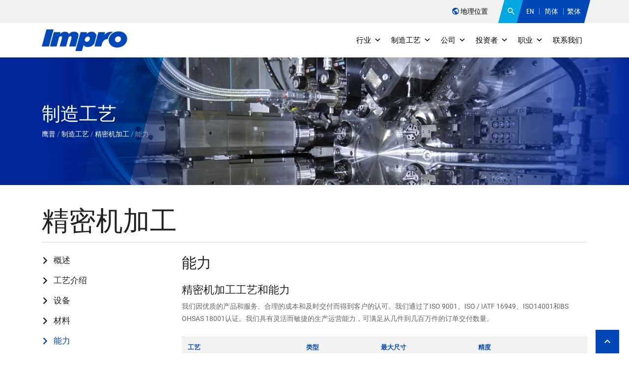

--- FILE ---
content_type: text/html; charset=UTF-8
request_url: https://www.improprecision.com.cn/manufacturing-tech/precision-machining-capabilities/
body_size: 16298
content:
<!DOCTYPE html>
<html lang="zh-Hans">
<head>
<meta charset="UTF-8" />
<meta http-equiv="X-UA-Compatible" content="IE=edge" />
<meta name="viewport" content="width=device-width, initial-scale=1.0"/>
<link rel="shortcut icon" href="https://www.improprecision.com.cn/favicon.ico" type="image/x-icon" />
<meta name="format-detection" content="telephone=no">

<!-- HTML5 shim and Respond.js for IE8 support of HTML5 elements and media queries -->
<!-- WARNING: Respond.js doesn't work if you view the page via file:// -->
<!--[if lt IE 9]>
  <script src="https://www.improprecision.com.cn/wp-content/themes/impro/assets/js/html5shiv.min.js"></script>
  <script src="https://www.improprecision.com.cn/wp-content/themes/impro/assets/js/respond.min.js"></script>
<![endif]-->

<meta name='robots' content='index, follow, max-image-preview:large, max-snippet:-1, max-video-preview:-1' />
	<style>img:is([sizes="auto" i], [sizes^="auto," i]) { contain-intrinsic-size: 3000px 1500px }</style>
	
	<!-- This site is optimized with the Yoast SEO plugin v25.9 - https://yoast.com/wordpress/plugins/seo/ -->
	<title>精密机加工 - 能力 - 鹰普精密工业有限公司-全球领先的高精密度、高复杂度及性能关键的零部件制造商</title>
	<link rel="canonical" href="https://www.improprecision.com.cn/manufacturing-tech/precision-machining-capabilities/" />
	<meta property="og:locale" content="zh_CN" />
	<meta property="og:type" content="article" />
	<meta property="og:title" content="精密机加工 - 能力 - 鹰普精密工业有限公司-全球领先的高精密度、高复杂度及性能关键的零部件制造商" />
	<meta property="og:description" content="我们因优质的产品和服务、合理的成本和及时交付而得到客户的认可。我们通过了ISO 9001、ISO / IATF 16949、ISO14001和BS OHSAS 18001等高端资质认证。我们具有灵活而敏捷的生产运营能力，可满足从几件到几百万件的订单交付数量。" />
	<meta property="og:url" content="https://www.improprecision.com.cn/manufacturing-tech/precision-machining-capabilities/" />
	<meta property="og:site_name" content="鹰普精密工业有限公司-全球领先的高精密度、高复杂度及性能关键的零部件制造商" />
	<meta property="article:modified_time" content="2021-03-31T03:15:56+00:00" />
	<meta property="og:image" content="https://www.improprecision.com.cn/wp-content/uploads/2021/01/pm-cly.jpg" />
	<meta property="og:image:width" content="808" />
	<meta property="og:image:height" content="250" />
	<meta property="og:image:type" content="image/jpeg" />
	<meta name="twitter:card" content="summary_large_image" />
	<script type="application/ld+json" class="yoast-schema-graph">{"@context":"https://schema.org","@graph":[{"@type":"WebPage","@id":"https://www.improprecision.com.cn/manufacturing-tech/precision-machining-capabilities/","url":"https://www.improprecision.com.cn/manufacturing-tech/precision-machining-capabilities/","name":"精密机加工 - 能力 - 鹰普精密工业有限公司-全球领先的高精密度、高复杂度及性能关键的零部件制造商","isPartOf":{"@id":"https://www.improprecision.com.cn/#website"},"primaryImageOfPage":{"@id":"https://www.improprecision.com.cn/manufacturing-tech/precision-machining-capabilities/#primaryimage"},"image":{"@id":"https://www.improprecision.com.cn/manufacturing-tech/precision-machining-capabilities/#primaryimage"},"thumbnailUrl":"https://www.improprecision.com.cn/wp-content/uploads/2021/01/pm-cly.jpg","datePublished":"2021-01-05T01:38:13+00:00","dateModified":"2021-03-31T03:15:56+00:00","breadcrumb":{"@id":"https://www.improprecision.com.cn/manufacturing-tech/precision-machining-capabilities/#breadcrumb"},"inLanguage":"zh-Hans","potentialAction":[{"@type":"ReadAction","target":["https://www.improprecision.com.cn/manufacturing-tech/precision-machining-capabilities/"]}]},{"@type":"ImageObject","inLanguage":"zh-Hans","@id":"https://www.improprecision.com.cn/manufacturing-tech/precision-machining-capabilities/#primaryimage","url":"https://www.improprecision.com.cn/wp-content/uploads/2021/01/pm-cly.jpg","contentUrl":"https://www.improprecision.com.cn/wp-content/uploads/2021/01/pm-cly.jpg","width":808,"height":250},{"@type":"BreadcrumbList","@id":"https://www.improprecision.com.cn/manufacturing-tech/precision-machining-capabilities/#breadcrumb","itemListElement":[{"@type":"ListItem","position":1,"name":"Home","item":"https://www.improprecision.com.cn/"},{"@type":"ListItem","position":2,"name":"制造工艺","item":"https://www.improprecision.com.cn/manufacturing-tech/"},{"@type":"ListItem","position":3,"name":"能力"}]},{"@type":"WebSite","@id":"https://www.improprecision.com.cn/#website","url":"https://www.improprecision.com.cn/","name":"鹰普精密工业有限公司-全球领先的高精密度、高复杂度及性能关键的零部件制造商","description":"","potentialAction":[{"@type":"SearchAction","target":{"@type":"EntryPoint","urlTemplate":"https://www.improprecision.com.cn/?s={search_term_string}"},"query-input":{"@type":"PropertyValueSpecification","valueRequired":true,"valueName":"search_term_string"}}],"inLanguage":"zh-Hans"}]}</script>
	<!-- / Yoast SEO plugin. -->


<style id='classic-theme-styles-inline-css' type='text/css'>
/*! This file is auto-generated */
.wp-block-button__link{color:#fff;background-color:#32373c;border-radius:9999px;box-shadow:none;text-decoration:none;padding:calc(.667em + 2px) calc(1.333em + 2px);font-size:1.125em}.wp-block-file__button{background:#32373c;color:#fff;text-decoration:none}
</style>
<style id='global-styles-inline-css' type='text/css'>
:root{--wp--preset--aspect-ratio--square: 1;--wp--preset--aspect-ratio--4-3: 4/3;--wp--preset--aspect-ratio--3-4: 3/4;--wp--preset--aspect-ratio--3-2: 3/2;--wp--preset--aspect-ratio--2-3: 2/3;--wp--preset--aspect-ratio--16-9: 16/9;--wp--preset--aspect-ratio--9-16: 9/16;--wp--preset--color--black: #000000;--wp--preset--color--cyan-bluish-gray: #abb8c3;--wp--preset--color--white: #ffffff;--wp--preset--color--pale-pink: #f78da7;--wp--preset--color--vivid-red: #cf2e2e;--wp--preset--color--luminous-vivid-orange: #ff6900;--wp--preset--color--luminous-vivid-amber: #fcb900;--wp--preset--color--light-green-cyan: #7bdcb5;--wp--preset--color--vivid-green-cyan: #00d084;--wp--preset--color--pale-cyan-blue: #8ed1fc;--wp--preset--color--vivid-cyan-blue: #0693e3;--wp--preset--color--vivid-purple: #9b51e0;--wp--preset--gradient--vivid-cyan-blue-to-vivid-purple: linear-gradient(135deg,rgba(6,147,227,1) 0%,rgb(155,81,224) 100%);--wp--preset--gradient--light-green-cyan-to-vivid-green-cyan: linear-gradient(135deg,rgb(122,220,180) 0%,rgb(0,208,130) 100%);--wp--preset--gradient--luminous-vivid-amber-to-luminous-vivid-orange: linear-gradient(135deg,rgba(252,185,0,1) 0%,rgba(255,105,0,1) 100%);--wp--preset--gradient--luminous-vivid-orange-to-vivid-red: linear-gradient(135deg,rgba(255,105,0,1) 0%,rgb(207,46,46) 100%);--wp--preset--gradient--very-light-gray-to-cyan-bluish-gray: linear-gradient(135deg,rgb(238,238,238) 0%,rgb(169,184,195) 100%);--wp--preset--gradient--cool-to-warm-spectrum: linear-gradient(135deg,rgb(74,234,220) 0%,rgb(151,120,209) 20%,rgb(207,42,186) 40%,rgb(238,44,130) 60%,rgb(251,105,98) 80%,rgb(254,248,76) 100%);--wp--preset--gradient--blush-light-purple: linear-gradient(135deg,rgb(255,206,236) 0%,rgb(152,150,240) 100%);--wp--preset--gradient--blush-bordeaux: linear-gradient(135deg,rgb(254,205,165) 0%,rgb(254,45,45) 50%,rgb(107,0,62) 100%);--wp--preset--gradient--luminous-dusk: linear-gradient(135deg,rgb(255,203,112) 0%,rgb(199,81,192) 50%,rgb(65,88,208) 100%);--wp--preset--gradient--pale-ocean: linear-gradient(135deg,rgb(255,245,203) 0%,rgb(182,227,212) 50%,rgb(51,167,181) 100%);--wp--preset--gradient--electric-grass: linear-gradient(135deg,rgb(202,248,128) 0%,rgb(113,206,126) 100%);--wp--preset--gradient--midnight: linear-gradient(135deg,rgb(2,3,129) 0%,rgb(40,116,252) 100%);--wp--preset--font-size--small: 13px;--wp--preset--font-size--medium: 20px;--wp--preset--font-size--large: 36px;--wp--preset--font-size--x-large: 42px;--wp--preset--spacing--20: 0.44rem;--wp--preset--spacing--30: 0.67rem;--wp--preset--spacing--40: 1rem;--wp--preset--spacing--50: 1.5rem;--wp--preset--spacing--60: 2.25rem;--wp--preset--spacing--70: 3.38rem;--wp--preset--spacing--80: 5.06rem;--wp--preset--shadow--natural: 6px 6px 9px rgba(0, 0, 0, 0.2);--wp--preset--shadow--deep: 12px 12px 50px rgba(0, 0, 0, 0.4);--wp--preset--shadow--sharp: 6px 6px 0px rgba(0, 0, 0, 0.2);--wp--preset--shadow--outlined: 6px 6px 0px -3px rgba(255, 255, 255, 1), 6px 6px rgba(0, 0, 0, 1);--wp--preset--shadow--crisp: 6px 6px 0px rgba(0, 0, 0, 1);}:where(.is-layout-flex){gap: 0.5em;}:where(.is-layout-grid){gap: 0.5em;}body .is-layout-flex{display: flex;}.is-layout-flex{flex-wrap: wrap;align-items: center;}.is-layout-flex > :is(*, div){margin: 0;}body .is-layout-grid{display: grid;}.is-layout-grid > :is(*, div){margin: 0;}:where(.wp-block-columns.is-layout-flex){gap: 2em;}:where(.wp-block-columns.is-layout-grid){gap: 2em;}:where(.wp-block-post-template.is-layout-flex){gap: 1.25em;}:where(.wp-block-post-template.is-layout-grid){gap: 1.25em;}.has-black-color{color: var(--wp--preset--color--black) !important;}.has-cyan-bluish-gray-color{color: var(--wp--preset--color--cyan-bluish-gray) !important;}.has-white-color{color: var(--wp--preset--color--white) !important;}.has-pale-pink-color{color: var(--wp--preset--color--pale-pink) !important;}.has-vivid-red-color{color: var(--wp--preset--color--vivid-red) !important;}.has-luminous-vivid-orange-color{color: var(--wp--preset--color--luminous-vivid-orange) !important;}.has-luminous-vivid-amber-color{color: var(--wp--preset--color--luminous-vivid-amber) !important;}.has-light-green-cyan-color{color: var(--wp--preset--color--light-green-cyan) !important;}.has-vivid-green-cyan-color{color: var(--wp--preset--color--vivid-green-cyan) !important;}.has-pale-cyan-blue-color{color: var(--wp--preset--color--pale-cyan-blue) !important;}.has-vivid-cyan-blue-color{color: var(--wp--preset--color--vivid-cyan-blue) !important;}.has-vivid-purple-color{color: var(--wp--preset--color--vivid-purple) !important;}.has-black-background-color{background-color: var(--wp--preset--color--black) !important;}.has-cyan-bluish-gray-background-color{background-color: var(--wp--preset--color--cyan-bluish-gray) !important;}.has-white-background-color{background-color: var(--wp--preset--color--white) !important;}.has-pale-pink-background-color{background-color: var(--wp--preset--color--pale-pink) !important;}.has-vivid-red-background-color{background-color: var(--wp--preset--color--vivid-red) !important;}.has-luminous-vivid-orange-background-color{background-color: var(--wp--preset--color--luminous-vivid-orange) !important;}.has-luminous-vivid-amber-background-color{background-color: var(--wp--preset--color--luminous-vivid-amber) !important;}.has-light-green-cyan-background-color{background-color: var(--wp--preset--color--light-green-cyan) !important;}.has-vivid-green-cyan-background-color{background-color: var(--wp--preset--color--vivid-green-cyan) !important;}.has-pale-cyan-blue-background-color{background-color: var(--wp--preset--color--pale-cyan-blue) !important;}.has-vivid-cyan-blue-background-color{background-color: var(--wp--preset--color--vivid-cyan-blue) !important;}.has-vivid-purple-background-color{background-color: var(--wp--preset--color--vivid-purple) !important;}.has-black-border-color{border-color: var(--wp--preset--color--black) !important;}.has-cyan-bluish-gray-border-color{border-color: var(--wp--preset--color--cyan-bluish-gray) !important;}.has-white-border-color{border-color: var(--wp--preset--color--white) !important;}.has-pale-pink-border-color{border-color: var(--wp--preset--color--pale-pink) !important;}.has-vivid-red-border-color{border-color: var(--wp--preset--color--vivid-red) !important;}.has-luminous-vivid-orange-border-color{border-color: var(--wp--preset--color--luminous-vivid-orange) !important;}.has-luminous-vivid-amber-border-color{border-color: var(--wp--preset--color--luminous-vivid-amber) !important;}.has-light-green-cyan-border-color{border-color: var(--wp--preset--color--light-green-cyan) !important;}.has-vivid-green-cyan-border-color{border-color: var(--wp--preset--color--vivid-green-cyan) !important;}.has-pale-cyan-blue-border-color{border-color: var(--wp--preset--color--pale-cyan-blue) !important;}.has-vivid-cyan-blue-border-color{border-color: var(--wp--preset--color--vivid-cyan-blue) !important;}.has-vivid-purple-border-color{border-color: var(--wp--preset--color--vivid-purple) !important;}.has-vivid-cyan-blue-to-vivid-purple-gradient-background{background: var(--wp--preset--gradient--vivid-cyan-blue-to-vivid-purple) !important;}.has-light-green-cyan-to-vivid-green-cyan-gradient-background{background: var(--wp--preset--gradient--light-green-cyan-to-vivid-green-cyan) !important;}.has-luminous-vivid-amber-to-luminous-vivid-orange-gradient-background{background: var(--wp--preset--gradient--luminous-vivid-amber-to-luminous-vivid-orange) !important;}.has-luminous-vivid-orange-to-vivid-red-gradient-background{background: var(--wp--preset--gradient--luminous-vivid-orange-to-vivid-red) !important;}.has-very-light-gray-to-cyan-bluish-gray-gradient-background{background: var(--wp--preset--gradient--very-light-gray-to-cyan-bluish-gray) !important;}.has-cool-to-warm-spectrum-gradient-background{background: var(--wp--preset--gradient--cool-to-warm-spectrum) !important;}.has-blush-light-purple-gradient-background{background: var(--wp--preset--gradient--blush-light-purple) !important;}.has-blush-bordeaux-gradient-background{background: var(--wp--preset--gradient--blush-bordeaux) !important;}.has-luminous-dusk-gradient-background{background: var(--wp--preset--gradient--luminous-dusk) !important;}.has-pale-ocean-gradient-background{background: var(--wp--preset--gradient--pale-ocean) !important;}.has-electric-grass-gradient-background{background: var(--wp--preset--gradient--electric-grass) !important;}.has-midnight-gradient-background{background: var(--wp--preset--gradient--midnight) !important;}.has-small-font-size{font-size: var(--wp--preset--font-size--small) !important;}.has-medium-font-size{font-size: var(--wp--preset--font-size--medium) !important;}.has-large-font-size{font-size: var(--wp--preset--font-size--large) !important;}.has-x-large-font-size{font-size: var(--wp--preset--font-size--x-large) !important;}
:where(.wp-block-post-template.is-layout-flex){gap: 1.25em;}:where(.wp-block-post-template.is-layout-grid){gap: 1.25em;}
:where(.wp-block-columns.is-layout-flex){gap: 2em;}:where(.wp-block-columns.is-layout-grid){gap: 2em;}
:root :where(.wp-block-pullquote){font-size: 1.5em;line-height: 1.6;}
</style>
<!--[if lt IE 9]>
<link rel='stylesheet' id='vc_lte_ie9-css' href='https://www.improprecision.com.cn/wp-content/plugins/js_composer/assets/css/vc_lte_ie9.min.css' type='text/css' media='screen' />
<![endif]-->
<link rel='stylesheet' id='wpo_min-header-0-css' href='https://www.improprecision.com.cn/wp-content/cache/wpo-minify/1762766079/assets/wpo-minify-header-643b396b.min.css' type='text/css' media='all' />
<link rel='stylesheet' id='flaticon-css' href='https://www.improprecision.com.cn/wp-content/themes/impro/assets/css/flaticon.css' type='text/css' media='all' />
<link rel='stylesheet' id='wpo_min-header-2-css' href='https://www.improprecision.com.cn/wp-content/cache/wpo-minify/1762766079/assets/wpo-minify-header-5b9e2931.min.css' type='text/css' media='all' />
<script  src="https://www.improprecision.com.cn/wp-content/cache/wpo-minify/1762766079/assets/wpo-minify-header-7b1e0e42.min.js" id="wpo_min-header-0-js"></script>
<script  src="https://www.improprecision.com.cn/wp-content/plugins/revslider/public/assets/js/jquery.themepunch.tools.min.js" id="tp-tools-js"></script>
<script  src="https://www.improprecision.com.cn/wp-content/cache/wpo-minify/1762766079/assets/wpo-minify-header-a014293a.min.js" id="wpo_min-header-2-js"></script>
<script  src="https://www.improprecision.com.cn/wp-content/themes/impro/assets/js/layer.js" id="layer-js"></script>
<link rel="EditURI" type="application/rsd+xml" title="RSD" href="https://www.improprecision.com.cn/xmlrpc.php?rsd" />

<meta name="generator" content="Powered by WPBakery Page Builder - drag and drop page builder for WordPress."/>
<meta name="generator" content="Powered by Slider Revolution 5.4.8.2 - responsive, Mobile-Friendly Slider Plugin for WordPress with comfortable drag and drop interface." />
<script >function setREVStartSize(e){									
						try{ e.c=jQuery(e.c);var i=jQuery(window).width(),t=9999,r=0,n=0,l=0,f=0,s=0,h=0;
							if(e.responsiveLevels&&(jQuery.each(e.responsiveLevels,function(e,f){f>i&&(t=r=f,l=e),i>f&&f>r&&(r=f,n=e)}),t>r&&(l=n)),f=e.gridheight[l]||e.gridheight[0]||e.gridheight,s=e.gridwidth[l]||e.gridwidth[0]||e.gridwidth,h=i/s,h=h>1?1:h,f=Math.round(h*f),"fullscreen"==e.sliderLayout){var u=(e.c.width(),jQuery(window).height());if(void 0!=e.fullScreenOffsetContainer){var c=e.fullScreenOffsetContainer.split(",");if (c) jQuery.each(c,function(e,i){u=jQuery(i).length>0?u-jQuery(i).outerHeight(!0):u}),e.fullScreenOffset.split("%").length>1&&void 0!=e.fullScreenOffset&&e.fullScreenOffset.length>0?u-=jQuery(window).height()*parseInt(e.fullScreenOffset,0)/100:void 0!=e.fullScreenOffset&&e.fullScreenOffset.length>0&&(u-=parseInt(e.fullScreenOffset,0))}f=u}else void 0!=e.minHeight&&f<e.minHeight&&(f=e.minHeight);e.c.closest(".rev_slider_wrapper").css({height:f})					
						}catch(d){console.log("Failure at Presize of Slider:"+d)}						
					};</script>
<noscript><style> .wpb_animate_when_almost_visible { opacity: 1; }</style></noscript><style type="text/css">/** Mega Menu CSS: fs **/</style>

<!-- 百度统计 -->

<script>
var _hmt = _hmt || [];
(function() {
  var hm = document.createElement("script");
  hm.src = "https://hm.baidu.com/hm.js?5ec30db663365ba5a7c9f0830000f249";
  var s = document.getElementsByTagName("script")[0];
  s.parentNode.insertBefore(hm, s);
})();
</script>

</head>
<body class="wp-singular manufacturing-tech-template-default single single-manufacturing-tech postid-1388 wp-theme-impro mega-menu-primary wpb-js-composer js-comp-ver-1006.0.5 vc_responsive">

    <!-- HEADER -->
    <header id="site-header">
        <div class="header-external-links">
    <div class="container">
    <div class="d-flex justify-content-end">
        <div class="stock-info align-items-center d-none">股票信息: <span class="ml-2">鹰普精密 (1286.HK)</span></div>
        <div class="external-links-warp d-block text-right">
            <section class="widget_text widget widget_custom_html d-inline-block header-links-warp py-3 py-md-0"><div class="textwidget custom-html-widget">
<a class="locations-icon-link-warp mr-4" href="https://www.improprecision.com.cn/corporate/global-locations/"><i class="flaticon-world-shape-public-symbol"></i>
地理位置</a></div></section>            <div class="header-search-wrap">
                <div class="search-form-wrap">
                    <form class="search-form clearfix" method="get" action="https://www.improprecision.com.cn/">
                        <input class="search-input" type="text" placeholder="Search..." id="s" name="s"
                            value="">
                        <button class="search-btn" type="submit" value="Search"><span class="fa fa-search"
                                aria-hidden="true"></span></button>
                    </form>
                    <i class="fa fa-close"></i>
                </div>
            </div>
            <div class="search-form-warp header-search">
                <a href="#"><i class="flaticon-searching-magnifying-glass"></i></a>
            </div>
            <div class="multilingual-warp">
                <section class="widget_text widget widget_custom_html d-inline-block header-multilingual-warp"><div class="textwidget custom-html-widget"><a class="header-multilingual font-robotoC" href="https://www.improprecision.com?lang=en">EN</a>
<a class="header-multilingual" href="https://www.improprecision.com.cn/">简体</a><a class="header-multilingual" href="https://www.improprecision.com/hk/">繁体</a>
</div></section>            </div>
        </div>
    </div>

    </div>
</div>

<nav class="navbar navbar-expand-lg navbar-light">
    <!-- navbar-dark navbar-light -->
    <div class="container" id="container">
        <a class="navbar-brand" title="鹰普精密工业有限公司-全球领先的高精密度、高复杂度及性能关键的零部件制造商" href="https://www.improprecision.com.cn">
            <img src="https://www.improprecision.com.cn/wp-content/themes/impro/assets/images/logo.png" class="logo"
                alt="鹰普精密工业有限公司-全球领先的高精密度、高复杂度及性能关键的零部件制造商" />
        </a>
        <div id="mega-menu-wrap-primary" class="mega-menu-wrap"><div class="mega-menu-toggle"><div class="mega-toggle-blocks-left"></div><div class="mega-toggle-blocks-center"></div><div class="mega-toggle-blocks-right"><div class='mega-toggle-block mega-menu-toggle-animated-block mega-toggle-block-0' id='mega-toggle-block-0'><button aria-label="Toggle Menu" class="mega-toggle-animated mega-toggle-animated-slider" type="button" aria-expanded="false">
                  <span class="mega-toggle-animated-box">
                    <span class="mega-toggle-animated-inner"></span>
                  </span>
                </button></div></div></div><ul id="mega-menu-primary" class="mega-menu max-mega-menu mega-menu-horizontal mega-no-js" data-event="hover_intent" data-effect="fade_up" data-effect-speed="200" data-effect-mobile="disabled" data-effect-speed-mobile="0" data-panel-width=".container" data-panel-inner-width=".container" data-mobile-force-width="body" data-second-click="go" data-document-click="collapse" data-vertical-behaviour="standard" data-breakpoint="768" data-unbind="true" data-mobile-state="collapse_all" data-mobile-direction="vertical" data-hover-intent-timeout="300" data-hover-intent-interval="100"><li class="mega-menu-item mega-menu-item-type-post_type mega-menu-item-object-page mega-menu-item-has-children mega-menu-megamenu mega-menu-grid mega-align-bottom-left mega-menu-grid mega-menu-item-8093" id="mega-menu-item-8093"><a class="mega-menu-link" href="https://www.improprecision.com.cn/page-markets/" aria-expanded="false" tabindex="0">行业<span class="mega-indicator" aria-hidden="true"></span></a>
<ul class="mega-sub-menu" role='presentation'>
<li class="mega-menu-row" id="mega-menu-8093-0">
	<ul class="mega-sub-menu" style='--columns:12' role='presentation'>
<li class="mega-menu-column mega-menu-columns-12-of-12" style="--columns:12; --span:12" id="mega-menu-8093-0-0">
		<ul class="mega-sub-menu">
<li class="mega-menu-item mega-menu-item-type-widget shortcodes-ultimate mega-menu-item-shortcodes-ultimate-13" id="mega-menu-item-shortcodes-ultimate-13"><h4 class="mega-block-title">Shortcodes Ultimate</h4><div class="textwidget">
<div class="megemeau-container">
    <div class="row no-gutters w-100">
        <div class="col-md-3 megemeau-wrapper-tab-col-1 p-3 p-xl-4 p-sl-5">
            <h2 class="mb-2">行业</h2>
            <div class="megemeau-wrapper-tab-btn-wrap">
                <!-- 获取所有的文章标题 -->
                <ul class="menu-markets">
                                                            <li class="menu-item" data-id="markets-657">
                        <a href="https://www.improprecision.com.cn/markets/automotive/">汽车</a>
                    </li>
                                        <li class="menu-item" data-id="markets-669">
                        <a href="https://www.improprecision.com.cn/markets/high-horsepower-engine/">大马力发动机</a>
                    </li>
                                        <li class="menu-item" data-id="markets-1335">
                        <a href="https://www.improprecision.com.cn/markets/construction-equipment/">工程机械</a>
                    </li>
                                        <li class="menu-item" data-id="markets-1337">
                        <a href="https://www.improprecision.com.cn/markets/agricultural-equipment/">农业机械</a>
                    </li>
                                        <li class="menu-item" data-id="markets-1338">
                        <a href="https://www.improprecision.com.cn/markets/hydraulic-equipment/">液压设备</a>
                    </li>
                                        <li class="menu-item" data-id="markets-667">
                        <a href="https://www.improprecision.com.cn/markets/aerospace/">航空</a>
                    </li>
                                        <li class="menu-item" data-id="markets-668">
                        <a href="https://www.improprecision.com.cn/markets/medical/">医疗</a>
                    </li>
                                        <li class="menu-item" data-id="markets-1340">
                        <a href="https://www.improprecision.com.cn/markets/energy/">能源</a>
                    </li>
                                        <li class="menu-item" data-id="markets-1342">
                        <a href="https://www.improprecision.com.cn/markets/other-industries/">其它行业</a>
                    </li>
                                                    </ul>
            </div>
        </div>
        <div class="col-md-6 col-sl-7 megemeau-wrapper-tab-col-2 p-3 p-xl-4 p-sl-5">
            <!-- 获取每篇文章下的overview字段 -->
            <div class="mega-menu-tab-content-wrap">
                                                <div class="mega-menu-tab-content" id="markets-657">
                    <h4>汽车</h4>
<div class="row">
<div class="col col-sm-6">作为一家高效且具高度竞争力的一站式解决方案的提供商，我们的宏大规模和广泛能力使我们可以满足来自汽车客户的不断变化的需求。</div>
<div class="col col-sm-6"><img fetchpriority="high" decoding="async" class="alignnone size-full wp-image-8390" src="https://www.improprecision.com.cn/wp-content/uploads/2020/11/Automotive-cover.jpg" alt="" width="992" height="643" srcset="https://www.improprecision.com.cn/wp-content/uploads/2020/11/Automotive-cover.jpg 992w, https://www.improprecision.com.cn/wp-content/uploads/2020/11/Automotive-cover-300x194.jpg 300w, https://www.improprecision.com.cn/wp-content/uploads/2020/11/Automotive-cover-768x498.jpg 768w" sizes="(max-width: 992px) 100vw, 992px" /></div>
</div>
                </div>
                                <div class="mega-menu-tab-content" id="markets-669">
                    <h4>大马力发动机</h4>
<div class="row">
<div class="col col-sm-6">我们专业生产应用于大马力发动机的关键零部件，包括熔模铸件、砂型铸件和精密加工件。</div>
<div class="col col-sm-6"><img decoding="async" class="alignnone size-full wp-image-8391" src="https://www.improprecision.com.cn/wp-content/uploads/2020/11/High-Horsepower-Engine-cover.jpg" alt="" width="992" height="661" srcset="https://www.improprecision.com.cn/wp-content/uploads/2020/11/High-Horsepower-Engine-cover.jpg 992w, https://www.improprecision.com.cn/wp-content/uploads/2020/11/High-Horsepower-Engine-cover-300x200.jpg 300w, https://www.improprecision.com.cn/wp-content/uploads/2020/11/High-Horsepower-Engine-cover-768x512.jpg 768w" sizes="(max-width: 992px) 100vw, 992px" /></div>
</div>
                </div>
                                <div class="mega-menu-tab-content" id="markets-1335">
                    <h4>工程机械</h4>
<div class="row">
<div class="col col-sm-6">
    我们为工程机械行业提供全系列的关键零部件，包括发动机燃油系统零件、液压系统零件和传动系统零件。
  </div>
<div class="col col-sm-6">
    <img decoding="async" src="https://www.improprecision.com.cn/wp-content/uploads/2021/01/Construction-Equipment@2x.jpg" alt="" width="1100" height="696" class="alignnone size-full wp-image-8277" srcset="https://www.improprecision.com.cn/wp-content/uploads/2021/01/Construction-Equipment@2x.jpg 1100w, https://www.improprecision.com.cn/wp-content/uploads/2021/01/Construction-Equipment@2x-300x190.jpg 300w, https://www.improprecision.com.cn/wp-content/uploads/2021/01/Construction-Equipment@2x-1024x648.jpg 1024w, https://www.improprecision.com.cn/wp-content/uploads/2021/01/Construction-Equipment@2x-768x486.jpg 768w" sizes="(max-width: 1100px) 100vw, 1100px" />
  </div>
</div>
                </div>
                                <div class="mega-menu-tab-content" id="markets-1337">
                    <h4>农业机械</h4>
<div class="row">
<div class="col col-sm-6">我们为农业机械行业供应用于联合收割机、播种机和拖拉机液压系统、传动系统和发动机的熔模铸件、精密机加工件和砂型铸件，为客户提供提供全系列的关键零部件解决方案。</div>
<div class="col col-sm-6">
    <img decoding="async" src="https://www.improprecision.com.cn/wp-content/uploads/2021/01/Agricultural-Equipment@2x.jpg" alt="" width="1100" height="696" class="alignnone size-full wp-image-8278" srcset="https://www.improprecision.com.cn/wp-content/uploads/2021/01/Agricultural-Equipment@2x.jpg 1100w, https://www.improprecision.com.cn/wp-content/uploads/2021/01/Agricultural-Equipment@2x-300x190.jpg 300w, https://www.improprecision.com.cn/wp-content/uploads/2021/01/Agricultural-Equipment@2x-1024x648.jpg 1024w, https://www.improprecision.com.cn/wp-content/uploads/2021/01/Agricultural-Equipment@2x-768x486.jpg 768w" sizes="(max-width: 1100px) 100vw, 1100px" />
  </div>
</div>
                </div>
                                <div class="mega-menu-tab-content" id="markets-1338">
                    <h4>液压设备</h4>
<div class="row">
<div class="col col-sm-6">我们为液压设备行业的客户制造并提供高精密加工件和熔模铸件。我们生产的典型液压零部件包括阀芯、液压泵柱塞、阀套和阀体等。  </div>
<div class="col col-sm-6">
    <img decoding="async" src="https://www.improprecision.com.cn/wp-content/uploads/2021/01/Hydraulic-Equipment@2x.jpg" alt="" width="1100" height="696" class="alignnone size-full wp-image-8279" srcset="https://www.improprecision.com.cn/wp-content/uploads/2021/01/Hydraulic-Equipment@2x.jpg 1100w, https://www.improprecision.com.cn/wp-content/uploads/2021/01/Hydraulic-Equipment@2x-300x190.jpg 300w, https://www.improprecision.com.cn/wp-content/uploads/2021/01/Hydraulic-Equipment@2x-1024x648.jpg 1024w, https://www.improprecision.com.cn/wp-content/uploads/2021/01/Hydraulic-Equipment@2x-768x486.jpg 768w" sizes="(max-width: 1100px) 100vw, 1100px" />
  </div>
</div>
                </div>
                                <div class="mega-menu-tab-content" id="markets-667">
                    <h4>航空</h4>
<div class="row">
<div class="col col-sm-6">在鹰普，我们使用多种铸造和精密加工技术来满足符合行业标准和客户特殊要求的航空精密零部件。</div>
<div class="col col-sm-6"><img decoding="async" class="alignnone size-full wp-image-8393" src="https://www.improprecision.com.cn/wp-content/uploads/2020/11/ImproAerospace.mp4_20210124_161232.510.jpg" alt="" width="1920" height="1080" srcset="https://www.improprecision.com.cn/wp-content/uploads/2020/11/ImproAerospace.mp4_20210124_161232.510.jpg 1920w, https://www.improprecision.com.cn/wp-content/uploads/2020/11/ImproAerospace.mp4_20210124_161232.510-300x169.jpg 300w, https://www.improprecision.com.cn/wp-content/uploads/2020/11/ImproAerospace.mp4_20210124_161232.510-1024x576.jpg 1024w, https://www.improprecision.com.cn/wp-content/uploads/2020/11/ImproAerospace.mp4_20210124_161232.510-768x432.jpg 768w, https://www.improprecision.com.cn/wp-content/uploads/2020/11/ImproAerospace.mp4_20210124_161232.510-1536x864.jpg 1536w" sizes="(max-width: 1920px) 100vw, 1920px" /></div>
</div>
                </div>
                                <div class="mega-menu-tab-content" id="markets-668">
                    <h4>医疗</h4>
<div class="row">
<div class="col col-sm-6">在鹰普，我们制造的产品广泛应用于各类医疗器械和设备中的熔模铸件以及精密加工件。这些零件应用于诊断设备、外科器械、病理分析设备、患者运送设备及假肢和骨科植入物。</div>
<div class="col col-sm-6"><img decoding="async" class="alignnone size-full wp-image-8271" src="https://www.improprecision.com.cn/wp-content/uploads/2020/11/Medical@2x.jpg" alt="医疗" width="1100" height="696" srcset="https://www.improprecision.com.cn/wp-content/uploads/2020/11/Medical@2x.jpg 1100w, https://www.improprecision.com.cn/wp-content/uploads/2020/11/Medical@2x-300x190.jpg 300w, https://www.improprecision.com.cn/wp-content/uploads/2020/11/Medical@2x-1024x648.jpg 1024w, https://www.improprecision.com.cn/wp-content/uploads/2020/11/Medical@2x-768x486.jpg 768w" sizes="(max-width: 1100px) 100vw, 1100px" /></div>
</div>
                </div>
                                <div class="mega-menu-tab-content" id="markets-1340">
                    <h4>能源</h4>
<div class="row">
<div class="col col-sm-6">我们的熔模铸件、砂型铸件和精密机加工件的制造能力，使我们能够为能源行业提供满足或超过行业标准、客户要求的耐用、及高质量零部件。</div>
<div class="col col-sm-6"><img decoding="async" class="alignnone size-full wp-image-8392" src="https://www.improprecision.com.cn/wp-content/uploads/2021/01/Energy-cover.jpg" alt="" width="992" height="660" srcset="https://www.improprecision.com.cn/wp-content/uploads/2021/01/Energy-cover.jpg 992w, https://www.improprecision.com.cn/wp-content/uploads/2021/01/Energy-cover-300x200.jpg 300w, https://www.improprecision.com.cn/wp-content/uploads/2021/01/Energy-cover-768x511.jpg 768w" sizes="(max-width: 992px) 100vw, 992px" /></div>
</div>
                </div>
                                <div class="mega-menu-tab-content" id="markets-1342">
                    <h4>其它行业</h4>
<div class="row">
<div class="col col-sm-6">我们为客户提供全面的制造能力，包括熔模铸造、砂型铸造、精密机加工和表面处理。无论哪个行业或应用领域，您都可以信赖我们快速、及时地交付零部件和提供服务。</div>
<div class="col col-sm-6">
    <img decoding="async" src="https://www.improprecision.com.cn/wp-content/uploads/2021/01/Other-Industries@2x.jpg" alt="" width="1100" height="696" class="alignnone size-full wp-image-8281" srcset="https://www.improprecision.com.cn/wp-content/uploads/2021/01/Other-Industries@2x.jpg 1100w, https://www.improprecision.com.cn/wp-content/uploads/2021/01/Other-Industries@2x-300x190.jpg 300w, https://www.improprecision.com.cn/wp-content/uploads/2021/01/Other-Industries@2x-1024x648.jpg 1024w, https://www.improprecision.com.cn/wp-content/uploads/2021/01/Other-Industries@2x-768x486.jpg 768w" sizes="(max-width: 1100px) 100vw, 1100px" />
  </div>
</div>
                </div>
                                            </div>

        </div>
        <div class="col-md-3 col-sl-2 p-3 p-xl-4 p-sl-5 d-none d-md-block">
            <h4 class="mb-2">新闻</h4>
                    <div class="mb-3">
        <article class="news-menu-warp">
                    <div class="blog-img zoom-in">
                <a href="https://www.improprecision.com.cn/news/yprhxzsclqydj/"><img width="480" height="300" src="https://www.improprecision.com.cn/wp-content/uploads/2025/11/NQPFA-480x300.jpg" class="attachment-news-thumb size-news-thumb wp-post-image" alt="" decoding="async" /></a>
            </div>
                        <h6 class="blog-title mt-2"><a href="https://www.improprecision.com.cn/news/yprhxzsclqydj/">鹰普荣获新质生产力企业大奖2025</a></h6>
                <div class="blog-date">2025年 11 月 3日</div>
        </article>
    </div>
            </div>
    </div>
</div>
</div></li>		</ul>
</li>	</ul>
</li></ul>
</li><li class="mega-menu-item mega-menu-item-type-custom mega-menu-item-object-custom mega-menu-megamenu mega-menu-item-has-children mega-align-bottom-left mega-menu-megamenu mega-menu-item-635" id="mega-menu-item-635"><a class="mega-menu-link" href="https://www.improprecision.com.cn/manufacturing-tech/" aria-expanded="false" tabindex="0">制造工艺<span class="mega-indicator" aria-hidden="true"></span></a>
<ul class="mega-sub-menu">
<li class="mega-menu-item mega-menu-item-type-widget shortcodes-ultimate mega-menu-column-standard mega-menu-columns-1-of-1 mega-menu-item-shortcodes-ultimate-3" style="--columns:1; --span:1" id="mega-menu-item-shortcodes-ultimate-3"><div class="textwidget"><div class="megemeau-container">
    <div class="row no-gutters w-100">
        <div class="col-md-3 megemeau-wrapper-tab-col-1 p-3 p-xl-4 p-sl-5">
            <h2 class="mb-2">制造工艺</h2>
            <div class="megemeau-wrapper-tab-btn-wrap">
                <ul class="menu-markets">
                                                                    <li class="menu-item "
                        data-id="manufacturing-technologies-20">
                        <a href="https://www.improprecision.com.cn/manufacturing-tech-categories/investment-casting/">熔模铸件</a></li>
                                                                    <li class="menu-item "
                        data-id="manufacturing-technologies-21">
                        <a href="https://www.improprecision.com.cn/manufacturing-tech-categories/precision-machining/">精密机加工</a></li>
                                                                    <li class="menu-item "
                        data-id="manufacturing-technologies-22">
                        <a href="https://www.improprecision.com.cn/manufacturing-tech-categories/sand-casting/">砂型铸件</a></li>
                                                                    <li class="menu-item "
                        data-id="manufacturing-technologies-24">
                        <a href="https://www.improprecision.com.cn/manufacturing-tech-categories/surface-treatment/">表面处理</a></li>
                                                                    <li class="menu-item "
                        data-id="manufacturing-technologies-65">
                        <a href="https://www.improprecision.com.cn/manufacturing-tech-categories/other-processes/">其它工艺</a></li>
                                                                    <li class="menu-item d-none"
                        data-id="manufacturing-technologies-23">
                        <a href="https://www.improprecision.com.cn/manufacturing-tech-categories/one-stop-solutions/">一站式解决方案</a></li>
                                                                    <li class="menu-item "
                        data-id="manufacturing-technologies-70">
                        <a href="https://www.improprecision.com.cn/manufacturing-tech-categories/impro-mexico/">鹰普墨西哥</a></li>
                                    </ul>
            </div>
        </div>
        <div class="col-md-6 col-sl-7 megemeau-wrapper-tab-col-2 p-3 p-xl-4 p-sl-5">
            <div class="mega-menu-tab-content-wrap">
                                <div class="mega-menu-tab-content"
                    id="manufacturing-technologies-20">
                    <h4>熔模铸件</h4>
                    <div class="mb-4"><p>熔模铸造是一种金属成型工艺，采用陶瓷耐热材料涂覆在蜡模表面形成陶瓷模型。形成的陶瓷模经过干燥，脱腊后形成模壳。将熔化的金属倒入模壳中，随后将模壳去除，获得铸件。</p>
</div>
                    <div class="secondary-menu-warp">
                        <div class="menu-%e7%86%94%e6%a8%a1%e9%93%b8%e4%bb%b6-container"><ul id="menu-%e7%86%94%e6%a8%a1%e9%93%b8%e4%bb%b6" class="menu"><li id="menu-item-789" class="menu-item menu-item-type-custom menu-item-object-custom menu-item-789"><a href="https://www.improprecision.com.cn/manufacturing-tech-categories/investment-casting/">概述</a></li>
<li id="menu-item-788" class="menu-item menu-item-type-post_type menu-item-object-manufacturing-tech menu-item-788"><a href="https://www.improprecision.com.cn/manufacturing-tech/investment-casting-introduction/">工艺介绍</a></li>
<li id="menu-item-787" class="menu-item menu-item-type-post_type menu-item-object-manufacturing-tech menu-item-787"><a href="https://www.improprecision.com.cn/manufacturing-tech/process-animation/">工艺动画</a></li>
<li id="menu-item-786" class="menu-item menu-item-type-post_type menu-item-object-manufacturing-tech menu-item-786"><a href="https://www.improprecision.com.cn/manufacturing-tech/investment-casting-equipment/">设备</a></li>
<li id="menu-item-785" class="menu-item menu-item-type-post_type menu-item-object-manufacturing-tech menu-item-785"><a href="https://www.improprecision.com.cn/manufacturing-tech/investment-casting-materials/">材料</a></li>
<li id="menu-item-784" class="menu-item menu-item-type-post_type menu-item-object-manufacturing-tech menu-item-784"><a href="https://www.improprecision.com.cn/manufacturing-tech/investment-casting-capabilities/">能力</a></li>
<li id="menu-item-8019" class="menu-item menu-item-type-post_type menu-item-object-manufacturing-tech menu-item-8019"><a href="https://www.improprecision.com.cn/manufacturing-tech/3d-printing-technology/">3D打印技术</a></li>
<li id="menu-item-783" class="menu-item menu-item-type-post_type menu-item-object-manufacturing-tech menu-item-783"><a href="https://www.improprecision.com.cn/manufacturing-tech/investment-casting-products/">典型产品</a></li>
</ul></div>                    </div>
                </div>
                                <div class="mega-menu-tab-content"
                    id="manufacturing-technologies-21">
                    <h4>精密机加工</h4>
                    <div class="mb-4"><p>精密机加工是通过加工去除工件上的材料，制造精度和表面质量要求高的精密零件的过程。生产工艺过程包括车削、铣削、钻孔、插齿、珩磨、磨削以及其它工艺过程。</p>
</div>
                    <div class="secondary-menu-warp">
                        <div class="menu-%e7%b2%be%e5%af%86%e6%9c%ba%e5%8a%a0%e5%b7%a5-container"><ul id="menu-%e7%b2%be%e5%af%86%e6%9c%ba%e5%8a%a0%e5%b7%a5" class="menu"><li id="menu-item-1394" class="menu-item menu-item-type-custom menu-item-object-custom menu-item-1394"><a href="https://www.improprecision.com.cn/manufacturing-tech-categories/precision-machining/">概述</a></li>
<li id="menu-item-1646" class="menu-item menu-item-type-post_type menu-item-object-manufacturing-tech menu-item-1646"><a href="https://www.improprecision.com.cn/manufacturing-tech/precision-machining-introduction/">工艺介绍</a></li>
<li id="menu-item-1393" class="menu-item menu-item-type-post_type menu-item-object-manufacturing-tech menu-item-1393"><a href="https://www.improprecision.com.cn/manufacturing-tech/precision-machining-equipment/">设备</a></li>
<li id="menu-item-1392" class="menu-item menu-item-type-post_type menu-item-object-manufacturing-tech menu-item-1392"><a href="https://www.improprecision.com.cn/manufacturing-tech/precision-machining-materials/">材料</a></li>
<li id="menu-item-1391" class="menu-item menu-item-type-post_type menu-item-object-manufacturing-tech current-menu-item menu-item-1391"><a href="https://www.improprecision.com.cn/manufacturing-tech/precision-machining-capabilities/" aria-current="page">能力</a></li>
<li id="menu-item-1390" class="menu-item menu-item-type-post_type menu-item-object-manufacturing-tech menu-item-1390"><a href="https://www.improprecision.com.cn/manufacturing-tech/precision-machining-products/">典型产品</a></li>
</ul></div>                    </div>
                </div>
                                <div class="mega-menu-tab-content"
                    id="manufacturing-technologies-22">
                    <h4>砂型铸件</h4>
                    <div class="mb-4"><p>砂型铸造是一种金属成型工艺，首先通过模具形成三维的砂型的，然后将熔化金属倒入模型的空腔内进行固化。</p>
</div>
                    <div class="secondary-menu-warp">
                        <div class="menu-%e7%a0%82%e5%9e%8b%e9%93%b8%e4%bb%b6-container"><ul id="menu-%e7%a0%82%e5%9e%8b%e9%93%b8%e4%bb%b6" class="menu"><li id="menu-item-1405" class="menu-item menu-item-type-custom menu-item-object-custom menu-item-1405"><a href="https://www.improprecision.com.cn/manufacturing-tech-categories/sand-casting/">概述</a></li>
<li id="menu-item-1401" class="menu-item menu-item-type-post_type menu-item-object-manufacturing-tech menu-item-1401"><a href="https://www.improprecision.com.cn/manufacturing-tech/sand-casting-introduction/">工艺介绍</a></li>
<li id="menu-item-8233" class="menu-item menu-item-type-post_type menu-item-object-manufacturing-tech menu-item-8233"><a href="https://www.improprecision.com.cn/manufacturing-tech/sand-casting-animation/">工艺动画</a></li>
<li id="menu-item-1400" class="menu-item menu-item-type-post_type menu-item-object-manufacturing-tech menu-item-1400"><a href="https://www.improprecision.com.cn/manufacturing-tech/sand-casting-equipment/">设备</a></li>
<li id="menu-item-1404" class="menu-item menu-item-type-post_type menu-item-object-manufacturing-tech menu-item-1404"><a href="https://www.improprecision.com.cn/manufacturing-tech/sand-casting-materials/">材料</a></li>
<li id="menu-item-1399" class="menu-item menu-item-type-post_type menu-item-object-manufacturing-tech menu-item-1399"><a href="https://www.improprecision.com.cn/manufacturing-tech/sand-casting-capabilities/">能力</a></li>
<li id="menu-item-8048" class="menu-item menu-item-type-post_type menu-item-object-manufacturing-tech menu-item-8048"><a href="https://www.improprecision.com.cn/manufacturing-tech/3d-printing-technology-2/">3D 打印技术</a></li>
<li id="menu-item-7845" class="menu-item menu-item-type-post_type menu-item-object-manufacturing-tech menu-item-7845"><a href="https://www.improprecision.com.cn/manufacturing-tech/sand-casting-products/">典型产品</a></li>
</ul></div>                    </div>
                </div>
                                <div class="mega-menu-tab-content"
                    id="manufacturing-technologies-24">
                    <h4>表面处理</h4>
                    <div class="mb-4"><p>表面处理通常是指更改工件表面以增强其外观或功能特性的过程。在鹰普，表面处理一般是指电镀，电镀是最广泛使用的表面处理技术之一，鹰普可提供多样的金属镀种并具高度竞争力。</p>
</div>
                    <div class="secondary-menu-warp">
                        <div class="menu-%e8%a1%a8%e9%9d%a2%e5%a4%84%e7%90%86-container"><ul id="menu-%e8%a1%a8%e9%9d%a2%e5%a4%84%e7%90%86" class="menu"><li id="menu-item-1409" class="menu-item menu-item-type-custom menu-item-object-custom menu-item-1409"><a href="https://www.improprecision.com.cn/manufacturing-tech-categories/surface-treatment/">概述</a></li>
<li id="menu-item-1411" class="menu-item menu-item-type-post_type menu-item-object-manufacturing-tech menu-item-1411"><a href="https://www.improprecision.com.cn/manufacturing-tech/flowsheet/">工艺介绍</a></li>
<li id="menu-item-8236" class="menu-item menu-item-type-post_type menu-item-object-manufacturing-tech menu-item-8236"><a href="https://www.improprecision.com.cn/manufacturing-tech/surface-treatment-animation/">工艺动画</a></li>
<li id="menu-item-1410" class="menu-item menu-item-type-post_type menu-item-object-manufacturing-tech menu-item-1410"><a href="https://www.improprecision.com.cn/manufacturing-tech/surface-treatment-capabilities/">能力</a></li>
<li id="menu-item-1412" class="menu-item menu-item-type-post_type menu-item-object-manufacturing-tech menu-item-1412"><a href="https://www.improprecision.com.cn/manufacturing-tech/surface-treatment-products/">典型产品</a></li>
</ul></div>                    </div>
                </div>
                                <div class="mega-menu-tab-content"
                    id="manufacturing-technologies-65">
                    <h4>其它工艺</h4>
                    <div class="mb-4"><p>我们提供综合的一站式解决方案，除了主要的制造工艺外，我们内部还具备其它铸造工艺能力，例如永久模铸造和壳型铸造，可满足航空客户对精密铝铸件的需求。在我们的工厂，我们全面的热处理和实验室服务可确保我们的产品符合严格的规范和客户要求。</p>
</div>
                    <div class="secondary-menu-warp">
                        <div class="menu-%e5%85%b6%e5%ae%83%e5%b7%a5%e8%89%ba-container"><ul id="menu-%e5%85%b6%e5%ae%83%e5%b7%a5%e8%89%ba" class="menu"><li id="menu-item-8036" class="menu-item menu-item-type-post_type menu-item-object-manufacturing-tech menu-item-8036"><a href="https://www.improprecision.com.cn/manufacturing-tech/permanent-mold-casting/">永久模铸造</a></li>
<li id="menu-item-8035" class="menu-item menu-item-type-post_type menu-item-object-manufacturing-tech menu-item-8035"><a href="https://www.improprecision.com.cn/manufacturing-tech/shell-mold-casting/">壳型铸造</a></li>
<li id="menu-item-8034" class="menu-item menu-item-type-post_type menu-item-object-manufacturing-tech menu-item-8034"><a href="https://www.improprecision.com.cn/manufacturing-tech/heat-treatment/">热处理</a></li>
<li id="menu-item-8033" class="menu-item menu-item-type-post_type menu-item-object-manufacturing-tech menu-item-8033"><a href="https://www.improprecision.com.cn/manufacturing-tech/laboratory-services/">实验室服务</a></li>
</ul></div>                    </div>
                </div>
                                <div class="mega-menu-tab-content"
                    id="manufacturing-technologies-23">
                    <h4>一站式解决方案</h4>
                    <div class="mb-4"><p>我们提供全面的一站式解决方案，涵盖精密零部件的整个产品生命周期的制造价值链。</p>
<p>我们的制造能力贯穿整个铸造零部件生产流程，由模具设计与制造、铸造、后道机加工、热处理、表面处理到精加工，让我们能够为客户提供即用的产品及服务。</p>
</div>
                    <div class="secondary-menu-warp">
                        <div class="menu-%e4%b8%80%e7%ab%99%e5%bc%8f%e8%a7%a3%e5%86%b3%e6%96%b9%e6%a1%88-container"><ul id="menu-%e4%b8%80%e7%ab%99%e5%bc%8f%e8%a7%a3%e5%86%b3%e6%96%b9%e6%a1%88" class="menu"><li id="menu-item-1648" class="menu-item menu-item-type-post_type menu-item-object-manufacturing-tech menu-item-1648"><a href="https://www.improprecision.com.cn/manufacturing-tech/one-stop-solutions/">一站式解决方案</a></li>
</ul></div>                    </div>
                </div>
                                <div class="mega-menu-tab-content"
                    id="manufacturing-technologies-70">
                    <h4>鹰普墨西哥</h4>
                    <div class="mb-4"><p>全球贸易政策、供应链问题、运输和航运能力短缺是影响全球不同地区客户的众多因素之一。 它会阻碍客户需求，减缓供应链能力并提高供应链成本。 本地化生产和近源采购是日益增长的趋势。 为了克服障碍并为北美客户提供更多垂直整合的解决方案，鹰普的高精密机加工和铸造业务扩展到了墨西哥。</p>
</div>
                    <div class="secondary-menu-warp">
                        <div class="menu-%e9%b9%b0%e6%99%ae%e5%a2%a8%e8%a5%bf%e5%93%a5-container"><ul id="menu-%e9%b9%b0%e6%99%ae%e5%a2%a8%e8%a5%bf%e5%93%a5" class="menu"><li id="menu-item-9614" class="menu-item menu-item-type-taxonomy menu-item-object-manufacturing-tech-categories menu-item-9614"><a href="https://www.improprecision.com.cn/manufacturing-tech-categories/impro-mexico/">概述</a></li>
<li id="menu-item-9613" class="menu-item menu-item-type-post_type menu-item-object-manufacturing-tech menu-item-9613"><a href="https://www.improprecision.com.cn/manufacturing-tech/about-impro-mexico/">关于鹰普墨西哥</a></li>
<li id="menu-item-9639" class="menu-item menu-item-type-post_type menu-item-object-manufacturing-tech menu-item-9639"><a href="https://www.improprecision.com.cn/manufacturing-tech/precision-machining-plant/">精密机加工件工厂</a></li>
<li id="menu-item-9638" class="menu-item menu-item-type-post_type menu-item-object-manufacturing-tech menu-item-9638"><a href="https://www.improprecision.com.cn/manufacturing-tech/sand-casting-plant/">砂型铸件工厂</a></li>
<li id="menu-item-9641" class="menu-item menu-item-type-post_type menu-item-object-manufacturing-tech menu-item-9641"><a href="https://www.improprecision.com.cn/manufacturing-tech/investment-casting-plant/">熔模铸件工厂</a></li>
<li id="menu-item-9647" class="menu-item menu-item-type-post_type menu-item-object-manufacturing-tech menu-item-9647"><a href="https://www.improprecision.com.cn/manufacturing-tech/aerospace-components-plant/">航空零部件工厂</a></li>
<li id="menu-item-9646" class="menu-item menu-item-type-post_type menu-item-object-manufacturing-tech menu-item-9646"><a href="https://www.improprecision.com.cn/manufacturing-tech/surface-treatment-plant/">表面处理工厂</a></li>
</ul></div>                    </div>
                </div>
                            </div>
        </div>
        <div class="col-md-3 col-sl-2 p-3 p-xl-4 p-sl-5 d-none d-md-block">
            <h4 class="mb-2">新闻</h4>
                    <div class="mb-3">
        <article class="news-menu-warp">
                    <div class="blog-img zoom-in">
                <a href="https://www.improprecision.com.cn/news/yprhxzsclqydj/"><img width="480" height="300" src="https://www.improprecision.com.cn/wp-content/uploads/2025/11/NQPFA-480x300.jpg" class="attachment-news-thumb size-news-thumb wp-post-image" alt="" decoding="async" /></a>
            </div>
                        <h6 class="blog-title mt-2"><a href="https://www.improprecision.com.cn/news/yprhxzsclqydj/">鹰普荣获新质生产力企业大奖2025</a></h6>
                <div class="blog-date">2025年 11 月 3日</div>
        </article>
    </div>
            </div>
    </div>
</div>
</div></li></ul>
</li><li class="mega-menu-item mega-menu-item-type-post_type mega-menu-item-object-page mega-menu-item-has-children mega-menu-megamenu mega-menu-grid mega-align-bottom-left mega-menu-grid mega-menu-item-8091" id="mega-menu-item-8091"><a class="mega-menu-link" href="https://www.improprecision.com.cn/corporate/" aria-expanded="false" tabindex="0">公司<span class="mega-indicator" aria-hidden="true"></span></a>
<ul class="mega-sub-menu" role='presentation'>
<li class="mega-menu-row" id="mega-menu-8091-0">
	<ul class="mega-sub-menu" style='--columns:12' role='presentation'>
<li class="mega-menu-column mega-menu-columns-7-of-12" style="--columns:12; --span:7" id="mega-menu-8091-0-0"></li><li class="mega-menu-column mega-menu-columns-3-of-12" style="--columns:12; --span:3" id="mega-menu-8091-0-1">
		<ul class="mega-sub-menu">
<li class="mega-menu-item mega-menu-item-type-widget shortcodes-ultimate mega-menu-item-shortcodes-ultimate-14" id="mega-menu-item-shortcodes-ultimate-14"><h4 class="mega-block-title">Shortcodes Ultimate</h4><div class="textwidget">
<div class="megemeau-container">
    <div class="row no-gutters w-100">
        <div class="col-12 megemeau-wrapper-tab-col-1 p-3 p-xl-4 p-sl-5">
            <h2 class="mb-2">公司</h2>
            <div class="megemeau-wrapper-tab-btn-wrap">
                <ul class="menu-markets">
                                            <li class="menu-item" data-id="Menu-7957">
                            <a href="https://www.improprecision.com.cn/corporate/about-impro/">关于鹰普</a>
                        </li>
                                            <li class="menu-item" data-id="Menu-1434">
                            <a href="https://www.improprecision.com.cn/corporate/history/">历史</a>
                        </li>
                                            <li class="menu-item" data-id="Menu-1493">
                            <a href="https://www.improprecision.com.cn/corporate/strategies/">战略</a>
                        </li>
                                            <li class="menu-item" data-id="Menu-10056">
                            <a href="https://www.improprecision.com.cn/corporate/value-and-culture/">价值观&#038;文化</a>
                        </li>
                                            <li class="menu-item" data-id="Menu-1017">
                            <a href="https://www.improprecision.com.cn/corporate/page-certificates/">证书</a>
                        </li>
                                            <li class="menu-item" data-id="Menu-8037">
                            <a href="https://www.improprecision.com.cn/corporate/awards/">荣誉</a>
                        </li>
                                            <li class="menu-item" data-id="Menu-1512">
                            <a href="https://www.improprecision.com.cn/corporate/sustainability/">可持续发展</a>
                        </li>
                                            <li class="menu-item" data-id="Menu-8039">
                            <a href="https://www.improprecision.com.cn/corporate/page-news/">新闻</a>
                        </li>
                                            <li class="menu-item" data-id="Menu-8028">
                            <a href="https://www.improprecision.com.cn/corporate/global-locations/">全球地理位置</a>
                        </li>
                                    </ul>
            </div>
        </div>
    </div>
</div>
</div></li>		</ul>
</li>	</ul>
</li></ul>
</li><li class="mega-menu-item mega-menu-item-type-post_type mega-menu-item-object-page mega-menu-item-has-children mega-menu-megamenu mega-menu-grid mega-align-bottom-left mega-menu-grid mega-menu-item-8092" id="mega-menu-item-8092"><a class="mega-menu-link" href="https://www.improprecision.com.cn/investors/" aria-expanded="false" tabindex="0">投资者<span class="mega-indicator" aria-hidden="true"></span></a>
<ul class="mega-sub-menu" role='presentation'>
<li class="mega-menu-row" id="mega-menu-8092-0">
	<ul class="mega-sub-menu" style='--columns:12' role='presentation'>
<li class="mega-menu-column mega-menu-columns-9-of-12" style="--columns:12; --span:9" id="mega-menu-8092-0-0"></li><li class="mega-menu-column mega-menu-columns-3-of-12" style="--columns:12; --span:3" id="mega-menu-8092-0-1">
		<ul class="mega-sub-menu">
<li class="mega-menu-item mega-menu-item-type-widget shortcodes-ultimate mega-menu-item-shortcodes-ultimate-12" id="mega-menu-item-shortcodes-ultimate-12"><h4 class="mega-block-title">Shortcodes Ultimate</h4><div class="textwidget">
<div class="megemeau-container">
    <div class="row no-gutters w-100">
        <div class="col-12 megemeau-wrapper-tab-col-1 p-3 p-xl-4 p-sl-5">
            <h2 class="mb-2">投资者</h2>
            <div class="megemeau-wrapper-tab-btn-wrap">
                <ul class="menu-markets">
                                            <li class="menu-item" data-id="Menu-1107">
                            <a href="https://www.improprecision.com.cn/investors/stock-information/">股票信息</a>
                        </li>
                                            <li class="menu-item" data-id="Menu-1109">
                            <a href="https://www.improprecision.com.cn/investors/financial-highlights-reports/">财务信息</a>
                        </li>
                                            <li class="menu-item" data-id="Menu-1113">
                            <a href="https://www.improprecision.com.cn/investors/announcements-circulars/">公告及通函</a>
                        </li>
                                            <li class="menu-item" data-id="Menu-1111">
                            <a href="https://www.improprecision.com.cn/investors/investors-calendar/">投资者日历</a>
                        </li>
                                            <li class="menu-item" data-id="Menu-1117">
                            <a href="https://www.improprecision.com.cn/investors/corporate-governance/">企业管治</a>
                        </li>
                                            <li class="menu-item" data-id="Menu-1119">
                            <a href="https://www.improprecision.com.cn/investors/analyst-coverage/">分析师名单</a>
                        </li>
                                            <li class="menu-item" data-id="Menu-1115">
                            <a href="https://www.improprecision.com.cn/investors/prospectus/">招股书</a>
                        </li>
                                            <li class="menu-item" data-id="Menu-10348">
                            <a href="https://www.improprecision.com.cn/investors/shareholder-communication-policy/">股东通讯政策</a>
                        </li>
                                            <li class="menu-item" data-id="Menu-1121">
                            <a href="https://www.improprecision.com.cn/investors/investor-media/">投资者及媒体联络</a>
                        </li>
                                    </ul>
            </div>
        </div>
    </div>
</div>
</div></li>		</ul>
</li>	</ul>
</li></ul>
</li><li class="mega-menu-item mega-menu-item-type-post_type mega-menu-item-object-page mega-menu-item-has-children mega-menu-megamenu mega-menu-grid mega-align-bottom-left mega-menu-grid mega-menu-item-8088" id="mega-menu-item-8088"><a class="mega-menu-link" href="https://www.improprecision.com.cn/career/" aria-expanded="false" tabindex="0">职业<span class="mega-indicator" aria-hidden="true"></span></a>
<ul class="mega-sub-menu" role='presentation'>
<li class="mega-menu-row" id="mega-menu-8088-0">
	<ul class="mega-sub-menu" style='--columns:12' role='presentation'>
<li class="mega-menu-column mega-menu-columns-9-of-12" style="--columns:12; --span:9" id="mega-menu-8088-0-0"></li><li class="mega-menu-column mega-menu-columns-3-of-12" style="--columns:12; --span:3" id="mega-menu-8088-0-1">
		<ul class="mega-sub-menu">
<li class="mega-menu-item mega-menu-item-type-widget shortcodes-ultimate mega-menu-item-shortcodes-ultimate-10" id="mega-menu-item-shortcodes-ultimate-10"><h4 class="mega-block-title">Shortcodes Ultimate</h4><div class="textwidget">
<div class="megemeau-container">
    <div class="row no-gutters w-100">
        <div class="col-12 megemeau-wrapper-tab-col-1 p-3 p-xl-4 p-sl-5">
            <h2 class="mb-2">职业</h2>
            <div class="megemeau-wrapper-tab-btn-wrap">
                <ul class="menu-markets">
                                            <li class="menu-item" data-id="Menu-1438">
                            <a href="https://www.improprecision.com.cn/career/employee-development-motivation-programs/">员工发展和激励计划</a>
                        </li>
                                            <li class="menu-item" data-id="Menu-934">
                            <a href="https://www.improprecision.com.cn/career/page-job-opportunities/">工作机会</a>
                        </li>
                                    </ul>
            </div>
        </div>
    </div>
</div>
</div></li>		</ul>
</li>	</ul>
</li></ul>
</li><li class="mega-menu-item mega-menu-item-type-post_type mega-menu-item-object-page mega-align-bottom-left mega-menu-flyout mega-menu-item-8089" id="mega-menu-item-8089"><a class="mega-menu-link" href="https://www.improprecision.com.cn/contact-us/" tabindex="0">联系我们</a></li></ul></div>
        <!-- </div> -->
    </div>
</nav>
    </header>
    <!-- /HEADER -->

    <!-- MAIN -->
    <main id="site-content">

<div class="wrapper">
    <!-- BANNER -->
    <div class="banner" style="background-image:url('https://www.improprecision.com.cn/wp-content/uploads/2021/01/Precision-Machining.jpg');">
        <div class="container">
            <!-- TITLE -->
            <div class="main-title text-uppercase">
                <h1>制造工艺</h1>
                <div class="breadcrumbs" typeof="BreadcrumbList" vocab="http://schema.org/">
                    <!-- Breadcrumb NavXT 7.4.1 -->
<span property="itemListElement" typeof="ListItem"><a property="item" typeof="WebPage" title="Go to 鹰普精密工业有限公司-全球领先的高精密度、高复杂度及性能关键的零部件制造商." href="https://www.improprecision.com.cn" class="home" ><span property="name">鹰普</span></a><meta property="position" content="1"></span> &#047; <span property="itemListElement" typeof="ListItem"><a property="item" typeof="WebPage" title="Go to 制造工艺." href="https://www.improprecision.com.cn/manufacturing-tech/" class="archive post-manufacturing-tech-archive" ><span property="name">制造工艺</span></a><meta property="position" content="2"></span> &#047; <span property="itemListElement" typeof="ListItem"><a property="item" typeof="WebPage" title="Go to the 精密机加工 manufacturing-tech-classify archives." href="https://www.improprecision.com.cn/manufacturing-tech-categories/precision-machining/" class="taxonomy manufacturing-tech-categories" ><span property="name">精密机加工</span></a><meta property="position" content="3"></span> &#047; <span property="itemListElement" typeof="ListItem"><span property="name" class="post post-manufacturing-tech current-item">能力</span><meta property="url" content="https://www.improprecision.com.cn/manufacturing-tech/precision-machining-capabilities/"><meta property="position" content="4"></span>                </div>
            </div>
            <!-- TITLE -->
        </div>
    </div>
    <!-- BANNER -->

    <!-- CONTENT -->
    <div class="content">
        <div class="container">
            <h2 class="page-main-title mb-4">精密机加工</h2>

        </div>
        <div class="container single-manufacturing-warp">
            <div class="row">
                <aside class="col-12 col-lg-3 order-lg-first manufacturing-nav-menu mb-5">
                    <div id="contentLeft">
                        <div class="menu-%e7%b2%be%e5%af%86%e6%9c%ba%e5%8a%a0%e5%b7%a5-container"><ul id="menu-%e7%b2%be%e5%af%86%e6%9c%ba%e5%8a%a0%e5%b7%a5-1" class="menu"><li class="menu-item menu-item-type-custom menu-item-object-custom menu-item-1394"><a href="https://www.improprecision.com.cn/manufacturing-tech-categories/precision-machining/">概述</a></li>
<li class="menu-item menu-item-type-post_type menu-item-object-manufacturing-tech menu-item-1646"><a href="https://www.improprecision.com.cn/manufacturing-tech/precision-machining-introduction/">工艺介绍</a></li>
<li class="menu-item menu-item-type-post_type menu-item-object-manufacturing-tech menu-item-1393"><a href="https://www.improprecision.com.cn/manufacturing-tech/precision-machining-equipment/">设备</a></li>
<li class="menu-item menu-item-type-post_type menu-item-object-manufacturing-tech menu-item-1392"><a href="https://www.improprecision.com.cn/manufacturing-tech/precision-machining-materials/">材料</a></li>
<li class="menu-item menu-item-type-post_type menu-item-object-manufacturing-tech current-menu-item menu-item-1391"><a href="https://www.improprecision.com.cn/manufacturing-tech/precision-machining-capabilities/" aria-current="page">能力</a></li>
<li class="menu-item menu-item-type-post_type menu-item-object-manufacturing-tech menu-item-1390"><a href="https://www.improprecision.com.cn/manufacturing-tech/precision-machining-products/">典型产品</a></li>
</ul></div>                        <div class="contact-now-wrap mt-5">
                            <a class="btn btn-lg btn-warning btn-diamond" href="https://www.improprecision.com.cn/contact-us/"><span>立即联系我们</span><i class="fa fa-angle-right ml-2"></i></a>
                        </div>
                    </div>
                </aside>
                <div class="col-12 col-lg-9">
                    <div id="contentRight">
                        <div class="single-content">
                            <h2 class="overview-title-warp pb-3">能力</h2>
                            <div class="single-blog-content">
                                <div class="table-responsive">
<h3> 精密机加工工艺和能力 </h3>
<p>我们因优质的产品和服务、合理的成本和及时交付而得到客户的认可。我们通过了ISO 9001、ISO / IATF 16949、ISO14001和BS OHSAS 18001认证。我们具有灵活而敏捷的生产运营能力，可满足从几件到几百万件的订单交付数量。</p>
<table class="table table-striped table-hover highlights-table">
<tbody>
<tr>
<th>工艺</th>
<th>类型</th>
<th>最大尺寸</th>
<th>精度</th>
</tr>
<tr>
<td>车削</td>
<td>CNC</td>
<td>Φ620×1200 mm</td>
<td>0.01 mm</td>
</tr>
<tr>
<td>纵切车床</td>
<td>数控系统</td>
<td>Φ32×600 mm</td>
<td>0.01 mm</td>
</tr>
<tr>
<td>转塔式超级多功能加工机</td>
<td>数控系统</td>
<td>Φ190×678 mm</td>
<td>0.005 mm</td>
</tr>
<tr>
<td>铣削</td>
<td>数控系统</td>
<td>1035×510×635 mm</td>
<td>0.01 mm</td>
</tr>
<tr>
<td>多轴加工</td>
<td>数控系统</td>
<td>Φ32×120 mm</td>
<td>0.01 mm</td>
</tr>
<tr>
<td>枪钻</td>
<td>数控系统</td>
<td>Φ0.8-Φ12×400 mm</td>
<td>0.015 mm</td>
</tr>
<tr>
<td>插齿</td>
<td>数控系统</td>
<td>Φ320 M=6</td>
<td>Grade 6 （ANSI B92.1）</td>
</tr>
<tr>
<td>磨加工</td>
<td>平面磨</td>
<td>610×305×450 mm</td>
<td>平面度：0.001 mm</td>
</tr>
<tr>
<td>磨加工</td>
<td>CNC外圆磨</td>
<td>Φ200×1000 mm</td>
<td>圆度：0.0004 mm<br />
直线度：0.0010 mm</td>
</tr>
<tr>
<td>磨加工</td>
<td>内圆磨</td>
<td>Φ100×150 mm</td>
<td>0.002 mm</td>
</tr>
<tr>
<td>磨加工</td>
<td>无心磨</td>
<td>Φ200×400 mm</td>
<td>圆度：0.0005 mm<br />
直线度：0.0010 mm</td>
</tr>
<tr>
<td>磨加工</td>
<td>内圆珩磨</td>
<td>Φ3.2-Φ200×280 mm</td>
<td>圆度：0.001 mm<br />
直线度：0.001 mm</td>
</tr>
<tr>
<td>研磨</td>
<td>内孔</td>
<td>Φ80×300 mm</td>
<td>圆度：0.001 mm<br />
粗糙度：Ra≤0.05μm</td>
</tr>
<tr>
<td>研磨</td>
<td>平面</td>
<td>300×300 mm</td>
<td>平面度：0.0005 mm</td>
</tr>
</tbody>
</table>
</div>
                            </div>
                        </div>
                    </div>
                </div>
            </div>
        </div>
    </div>
</div>

</main>
<!-- /MAIN -->

<!-- FOOTER -->
<footer id="site-footer" class="footer-light">
    <div class="container">
        <div class="row large-lg-row-5">
            <div class="col-12 col-lg-4">
                <div class="footer-left-wrap">
                    <div class="text-center"> <a class="navbar-brand" title="鹰普精密工业有限公司-全球领先的高精密度、高复杂度及性能关键的零部件制造商"
                        href="https://www.improprecision.com.cn">
                        <img src="https://www.improprecision.com.cn/wp-content/themes/impro/assets/images/logo.png" class="logo"
                            alt="鹰普精密工业有限公司-全球领先的高精密度、高复杂度及性能关键的零部件制造商" />
                    </a></div>
                    <section id="custom_html-7" class="widget_text widget widget_custom_html"><div class="textwidget custom-html-widget"><div class="d-flex align-items-center mt-4 mb-4 justify-content-center"><a class="mr-3" href="https://www.linkedin.com/company/improprecision" target="_blank" rel="noopener"><i class="fa fa-linkedin" style="font-size: 18px;"><span class="hide-icon-text">linkedin</span></i></a><a class="mr-3" href="https://www.youtube.com/c/improprecision
" target="_blank" rel="noopener"><i class="fa fa-youtube-play" style="font-size: 18px;"><span class="hide-icon-text">youtube</span></i></a><a class="mr-3" href="https://www.facebook.com/Improprecision" target="_blank" rel="noopener"><i class="fa fa-facebook" style="font-size: 18px;"><span class="hide-icon-text">facebook</span></i></a><a class="mr-3 mr-md-5" href="https://twitter.com/improprecision" target="_blank" rel="noopener"><img src="https://www.improprecision.com.cn/wp-content/uploads/2024/01/x2.svg" alt="" style="max-width:15px;"></a></div>
<div class="footer-content mb-4">鹰普创建于1998年，为全球十大高精密度、高复杂度、性能关键的铸件和机加工零部件制造商之一，鹰普的产品应用于多元化和分散的终端市场并服务于多个全球公认行业领袖。</div>
<div class="container">
<div class="row">
<div class="col-4"><a class="px-3" href="https://www.bfg-feinguss.de/startseite.html" target="_blank"><img class="alignnone wp-image-9010" src="https://www.improprecision.com.cn/wp-content/uploads/2021/11/BFG-logo.png" alt="" width="125" height="57" /></a></div>
<div class="col-4"><a class="px-3" href="https://www.cengizmakina.com.tr/en/" target="_blank"><img class="alignnone wp-image-9011" src="https://www.improprecision.com.cn/wp-content/uploads/2021/11/CMTR-logo.png" alt="" width="125" height="53" /></a></div>
	<div class="col-4"><a class="px-3" href="https://www.improfluidtek.com.cn/" target="_blank"><img
                    class="alignnone wp-image-9011"
                    src="https://www.improprecision.com.cn/wp-content/uploads/2022/12/fluidtek-logo.png" alt="" width="125"
                    height="53" /></a></div>
</div>
</div></div></section>                </div>
            </div>
            <div class="col-12 col-lg-8">
                <div class="row">
                    <div class="col-6 col-lg-3 footer-menu"><section id="nav_menu-15" class="widget widget_nav_menu"><h6 class="widget-title mb-4">行业</h6><div class="menu-markets-container"><ul id="menu-markets" class="menu"><li id="menu-item-7987" class="menu-item menu-item-type-post_type menu-item-object-markets menu-item-7987"><a target="_blank" href="https://www.improprecision.com.cn/markets/automotive/">汽车</a></li>
<li id="menu-item-7990" class="menu-item menu-item-type-post_type menu-item-object-markets menu-item-7990"><a target="_blank" href="https://www.improprecision.com.cn/markets/high-horsepower-engine/">大马力发动机</a></li>
<li id="menu-item-7988" class="menu-item menu-item-type-post_type menu-item-object-markets menu-item-7988"><a target="_blank" href="https://www.improprecision.com.cn/markets/construction-equipment/">工程机械</a></li>
<li id="menu-item-7986" class="menu-item menu-item-type-post_type menu-item-object-markets menu-item-7986"><a target="_blank" href="https://www.improprecision.com.cn/markets/agricultural-equipment/">农业机械</a></li>
<li id="menu-item-7991" class="menu-item menu-item-type-post_type menu-item-object-markets menu-item-7991"><a target="_blank" href="https://www.improprecision.com.cn/markets/hydraulic-equipment/">液压设备</a></li>
<li id="menu-item-7985" class="menu-item menu-item-type-post_type menu-item-object-markets menu-item-7985"><a target="_blank" href="https://www.improprecision.com.cn/markets/aerospace/">航空</a></li>
<li id="menu-item-7992" class="menu-item menu-item-type-post_type menu-item-object-markets menu-item-7992"><a target="_blank" href="https://www.improprecision.com.cn/markets/medical/">医疗</a></li>
<li id="menu-item-7989" class="menu-item menu-item-type-post_type menu-item-object-markets menu-item-7989"><a target="_blank" href="https://www.improprecision.com.cn/markets/energy/">能源</a></li>
<li id="menu-item-7993" class="menu-item menu-item-type-post_type menu-item-object-markets menu-item-7993"><a target="_blank" href="https://www.improprecision.com.cn/markets/other-industries/">其它行业</a></li>
</ul></div></section></div>
                    <div class="col-6 col-lg-3 footer-menu"><section id="nav_menu-16" class="widget widget_nav_menu"><h6 class="widget-title mb-4">制造工艺</h6><div class="menu-manufacturing-technologies-container"><ul id="menu-manufacturing-technologies" class="menu"><li id="menu-item-7866" class="menu-item menu-item-type-taxonomy menu-item-object-manufacturing-tech-categories menu-item-7866"><a target="_blank" href="https://www.improprecision.com.cn/manufacturing-tech-categories/investment-casting/">熔模铸件</a></li>
<li id="menu-item-7865" class="menu-item menu-item-type-taxonomy menu-item-object-manufacturing-tech-categories current-manufacturing-tech-ancestor current-menu-parent current-manufacturing-tech-parent menu-item-7865"><a target="_blank" href="https://www.improprecision.com.cn/manufacturing-tech-categories/precision-machining/">精密机加工</a></li>
<li id="menu-item-7864" class="menu-item menu-item-type-taxonomy menu-item-object-manufacturing-tech-categories menu-item-7864"><a target="_blank" href="https://www.improprecision.com.cn/manufacturing-tech-categories/sand-casting/">砂型铸件</a></li>
<li id="menu-item-7863" class="menu-item menu-item-type-taxonomy menu-item-object-manufacturing-tech-categories menu-item-7863"><a target="_blank" href="https://www.improprecision.com.cn/manufacturing-tech-categories/surface-treatment/">表面处理</a></li>
<li id="menu-item-8980" class="menu-item menu-item-type-taxonomy menu-item-object-manufacturing-tech-categories menu-item-8980"><a target="_blank" href="https://www.improprecision.com.cn/manufacturing-tech-categories/other-processes/">其它工艺</a></li>
<li id="menu-item-9731" class="menu-item menu-item-type-taxonomy menu-item-object-manufacturing-tech-categories menu-item-9731"><a href="https://www.improprecision.com.cn/manufacturing-tech-categories/impro-mexico/">鹰普墨西哥</a></li>
</ul></div></section></div>
                    <div class="col-6 col-lg-3 footer-menu"><section id="nav_menu-17" class="widget widget_nav_menu"><h6 class="widget-title mb-4">投资者</h6><div class="menu-investors-container"><ul id="menu-investors" class="menu"><li id="menu-item-7994" class="menu-item menu-item-type-post_type menu-item-object-page menu-item-7994"><a href="https://www.improprecision.com.cn/investors/stock-information/">股票信息</a></li>
<li id="menu-item-7995" class="menu-item menu-item-type-post_type menu-item-object-page menu-item-7995"><a href="https://www.improprecision.com.cn/investors/financial-highlights-reports/">财务摘要及财务报告</a></li>
<li id="menu-item-7996" class="menu-item menu-item-type-post_type menu-item-object-page menu-item-7996"><a href="https://www.improprecision.com.cn/investors/investors-calendar/">投资者日历</a></li>
<li id="menu-item-7997" class="menu-item menu-item-type-post_type menu-item-object-page menu-item-7997"><a href="https://www.improprecision.com.cn/investors/announcements-circulars/">公告及通函</a></li>
<li id="menu-item-7998" class="menu-item menu-item-type-post_type menu-item-object-page menu-item-7998"><a href="https://www.improprecision.com.cn/investors/prospectus/">招股书</a></li>
<li id="menu-item-7999" class="menu-item menu-item-type-post_type menu-item-object-page menu-item-7999"><a href="https://www.improprecision.com.cn/investors/corporate-governance/">企业管治</a></li>
<li id="menu-item-8000" class="menu-item menu-item-type-post_type menu-item-object-page menu-item-8000"><a href="https://www.improprecision.com.cn/investors/analyst-coverage/">分析师名单</a></li>
<li id="menu-item-8001" class="menu-item menu-item-type-post_type menu-item-object-page menu-item-8001"><a href="https://www.improprecision.com.cn/investors/investor-media/">投资者及媒体联络</a></li>
</ul></div></section></div>
                    <div class="col-6 col-lg-3 footer-menu"><section id="text-2" class="widget widget_text"><h6 class="widget-title mb-4">集团总部</h6>			<div class="textwidget"><p style="line-height: 1.5;">香港湾仔港湾道6-8号瑞安中心8楼803室</p>
<h6 class="widget-title mb-4">联系</h6>
<div class="menu-investors-container">
<ul id="menu-investors" class="menu">
<li id="menu-item-7994" class="menu-item menu-item-type-post_type menu-item-object-page menu-item-7994"><a href="https://www.improprecision.com.cn/contact-us/">联系我们</a></li>
</ul>
</div>
</div>
		</section></div>
                </div>
            </div>
        </div>
    </div>
</footer>
<div class="container">
    <div class="d-flex flex-column flex-md-row justify-content-between my-4 align-content-center">
        <section class="widget_text widget widget_custom_html"><div class="textwidget custom-html-widget"><div class="footer-legal-links">
<a class="footer-legal-link" href="https://www.improprecision.com.cn/terms-of-use/">使用条款</a>
<a class="footer-legal-link" href="https://www.improprecision.com.cn/privacy-policy/">隐私政策</a>
<a class="footer-legal-link" href="https://www.improprecision.com.cn/sitemap/">站点地图</a>
	<a class="footer-legal-link" href="https://www.improprecision.com.cn/resources/">资源</a>
</div></div></section>        <div class="footer-copyright align-self-center">
            Copyright &copy;2025 鹰普（中国）有限公司 版权所有<a href="http://www.beian.gov.cn/portal/registerSystemInfo?recordcode=32020502000789" target="_blank"><img class="mr-1 mb-1 ml-2" src="https://www.improprecision.com.cn/wp-content/themes/impro/assets/images/gongan.png " alt=""><span class="mr-2">苏公网安备 32020502000789号</span></a> <a href="http://beian.miit.gov.cn/" target="_blank"> 苏ICP备11042732号-2</a>
             <div class="d-none">技术支持 <a href="https://www.anttoweb.com/" target="_blank">安拓网络anttoweb.com</a></div>
        </div>
    </div>
</div>

<!-- /FOOTER -->

<div class="back-to-top"><i class="flaticon-up-arrow-key"></i></div>
<script type="speculationrules">
{"prefetch":[{"source":"document","where":{"and":[{"href_matches":"\/*"},{"not":{"href_matches":["\/wp-*.php","\/wp-admin\/*","\/wp-content\/uploads\/*","\/wp-content\/*","\/wp-content\/plugins\/*","\/wp-content\/themes\/impro\/*","\/*\\?(.+)"]}},{"not":{"selector_matches":"a[rel~=\"nofollow\"]"}},{"not":{"selector_matches":".no-prefetch, .no-prefetch a"}}]},"eagerness":"conservative"}]}
</script>
<div id="wonderpluginlightbox_options" data-skinsfoldername="skins/default/"  data-jsfolder="https://www.improprecision.com.cn/wp-content/plugins/wonderplugin-lightbox/engine/" data-responsive="true" data-autoplay="true" data-html5player="true" data-overlaybgcolor="#000" data-overlayopacity="0.8" data-bgcolor="#FFF" data-borderradius="0" data-thumbwidth="96" data-thumbheight="72" data-thumbtopmargin="12" data-thumbbottommargin="12" data-barheight="48" data-showtitle="true" data-titlebottomcss="{color:#333; font-size:14px; font-family:Armata,sans-serif,Arial; overflow:hidden; text-align:left;}" data-showdescription="true" data-descriptionbottomcss="{color:#333; font-size:12px; font-family:Arial,Helvetica,sans-serif; overflow:hidden; text-align:left; margin:4px 0px 0px; padding: 0px;}" style="display:none;"></div><div class="wonderplugin-engine"><a href="http://www.wonderplugin.com/wordpress-lightbox/" title="WordPress Video Lightbox Plugin">WordPress Video Lightbox Plugin</a></div><link rel='stylesheet' id='wpo_min-footer-0-css' href='https://www.improprecision.com.cn/wp-content/cache/wpo-minify/1762766079/assets/wpo-minify-footer-f6e31007.min.css' type='text/css' media='all' />
<script  src="https://www.improprecision.com.cn/wp-content/cache/wpo-minify/1762766079/assets/wpo-minify-footer-66e811d9.min.js" id="wpo_min-footer-0-js"></script>
</body>

</html>

<!-- Cached by WP-Optimize (gzip) - https://teamupdraft.com/wp-optimize/ - Last modified: 2025年11月10日 pm5:33 (Asia/Shanghai UTC:8) -->


--- FILE ---
content_type: text/css
request_url: https://www.improprecision.com.cn/wp-content/themes/impro/assets/css/flaticon.css
body_size: 39721
content:
/* This stylesheet generated by Transfonter (https://transfonter.org) on March 25, 2018 1:31 AM */

@font-face {
    font-family: 'Flaticon';
    src: url([data-uri]) format('truetype');
    font-weight: 500;
    font-style: normal;
}
[class^="flaticon-"]:before, [class*=" flaticon-"]:before,
[class^="flaticon-"]:after, [class*=" flaticon-"]:after {
font-family: Flaticon;
font-size: inherit;
font-style: normal;
}

.flaticon-add-alarm-button:before { content: "\f100"; }
.flaticon-add-button-inside-black-circle:before { content: "\f101"; }
.flaticon-add-comment-button:before { content: "\f102"; }
.flaticon-add-label-button:before { content: "\f103"; }
.flaticon-add-plus-button:before { content: "\f104"; }
.flaticon-add-to-queue-button:before { content: "\f105"; }
.flaticon-add-user-button:before { content: "\f106"; }
.flaticon-adjust-button-with-plus-and-minus:before { content: "\f107"; }
.flaticon-airplane-mode-on-symbol:before { content: "\f108"; }
.flaticon-android-logo:before { content: "\f109"; }
.flaticon-android-logo-1:before { content: "\f10a"; }
.flaticon-apple-accessibility:before { content: "\f10b"; }
.flaticon-attachment-clip:before { content: "\f10c"; }
.flaticon-auto-white-balance:before { content: "\f10d"; }
.flaticon-automatic-brightness:before { content: "\f10e"; }
.flaticon-automatic-flash-symbol:before { content: "\f10f"; }
.flaticon-back-arrow:before { content: "\f110"; }
.flaticon-backspace-arrow:before { content: "\f111"; }
.flaticon-bed-quilt:before { content: "\f112"; }
.flaticon-been-here-marker:before { content: "\f113"; }
.flaticon-birthday-cake:before { content: "\f114"; }
.flaticon-black-bubble-speech:before { content: "\f115"; }
.flaticon-black-check-box:before { content: "\f116"; }
.flaticon-black-check-box-with-white-check:before { content: "\f117"; }
.flaticon-black-envelope-email-symbol:before { content: "\f118"; }
.flaticon-black-keyboard-with-white-keys:before { content: "\f119"; }
.flaticon-black-plane:before { content: "\f11a"; }
.flaticon-blank-check-box:before { content: "\f11b"; }
.flaticon-blank-frame:before { content: "\f11c"; }
.flaticon-blank-square:before { content: "\f11d"; }
.flaticon-blogger-logo:before { content: "\f11e"; }
.flaticon-blueetooth-logo:before { content: "\f11f"; }
.flaticon-bluetooth-connected:before { content: "\f120"; }
.flaticon-bluetooth-disabled-button:before { content: "\f121"; }
.flaticon-bluetooth-searching-signal-indicator:before { content: "\f122"; }
.flaticon-bluetooth-settings:before { content: "\f123"; }
.flaticon-bluetooth-signal-indicator:before { content: "\f124"; }
.flaticon-bookmark-button:before { content: "\f125"; }
.flaticon-bookmark-button-1:before { content: "\f126"; }
.flaticon-bookmark-outline:before { content: "\f127"; }
.flaticon-bookmark-ribbon:before { content: "\f128"; }
.flaticon-briefcase-download-button-with-downwards-arrow:before { content: "\f129"; }
.flaticon-briefcase-with-tick-inside:before { content: "\f12a"; }
.flaticon-brightness-control:before { content: "\f12b"; }
.flaticon-brochure-with-three-sections:before { content: "\f12c"; }
.flaticon-bubble-speech-with-three-lines:before { content: "\f12d"; }
.flaticon-bug-report-button:before { content: "\f12e"; }
.flaticon-burn-button:before { content: "\f12f"; }
.flaticon-button-on:before { content: "\f130"; }
.flaticon-call-forwarding:before { content: "\f131"; }
.flaticon-call-made-right-arrow:before { content: "\f132"; }
.flaticon-call-received-arrow:before { content: "\f133"; }
.flaticon-camera:before { content: "\f134"; }
.flaticon-camera-diaphragm:before { content: "\f135"; }
.flaticon-cancel-button:before { content: "\f136"; }
.flaticon-caps-lock-button:before { content: "\f137"; }
.flaticon-caps-lock-button-1:before { content: "\f138"; }
.flaticon-car-changing-lanes:before { content: "\f139"; }
.flaticon-car-directions:before { content: "\f13a"; }
.flaticon-car-front:before { content: "\f13b"; }
.flaticon-cell-phone-high-signal-indicator:before { content: "\f13c"; }
.flaticon-cell-phone-vibration:before { content: "\f13d"; }
.flaticon-cell-phone-with-blank-screen:before { content: "\f13e"; }
.flaticon-change-power-options:before { content: "\f13f"; }
.flaticon-chat-bubble:before { content: "\f140"; }
.flaticon-chat-bubbles:before { content: "\f141"; }
.flaticon-check-box:before { content: "\f142"; }
.flaticon-check-symbol:before { content: "\f143"; }
.flaticon-chemistry-polymer:before { content: "\f144"; }
.flaticon-circle-outline:before { content: "\f145"; }
.flaticon-circle-with-check-symbol:before { content: "\f146"; }
.flaticon-circles-extend-button:before { content: "\f147"; }
.flaticon-circumference:before { content: "\f148"; }
.flaticon-city-buildings-silhouette:before { content: "\f149"; }
.flaticon-clapperboard:before { content: "\f14a"; }
.flaticon-clapperboard-1:before { content: "\f14b"; }
.flaticon-clear-button:before { content: "\f14c"; }
.flaticon-clipboard-paste-button:before { content: "\f14d"; }
.flaticon-clock-with-white-face:before { content: "\f14e"; }
.flaticon-close-button:before { content: "\f14f"; }
.flaticon-closed-caption-logo:before { content: "\f150"; }
.flaticon-cloud-backup-up-arrow:before { content: "\f151"; }
.flaticon-cloud-done-symbol:before { content: "\f152"; }
.flaticon-cloud-download:before { content: "\f153"; }
.flaticon-cloud-off:before { content: "\f154"; }
.flaticon-cloud-outline:before { content: "\f155"; }
.flaticon-cloud-symbol-inside-a-circle:before { content: "\f156"; }
.flaticon-compass-with-white-needles:before { content: "\f157"; }
.flaticon-connection-indicator:before { content: "\f158"; }
.flaticon-copy-content:before { content: "\f159"; }
.flaticon-create-group-button:before { content: "\f15a"; }
.flaticon-create-new-pencil-button:before { content: "\f15b"; }
.flaticon-credit-card:before { content: "\f15c"; }
.flaticon-crop-button:before { content: "\f15d"; }
.flaticon-crop-tool-button:before { content: "\f15e"; }
.flaticon-cut-content-button:before { content: "\f15f"; }
.flaticon-dark-cloud:before { content: "\f160"; }
.flaticon-developer-mode-for-smartphones-and-tablets:before { content: "\f161"; }
.flaticon-device-connected:before { content: "\f162"; }
.flaticon-device-connected-1:before { content: "\f163"; }
.flaticon-disc-is-full:before { content: "\f164"; }
.flaticon-do-not-disturb-rounded-sign:before { content: "\f165"; }
.flaticon-double-tick-indicator:before { content: "\f166"; }
.flaticon-download-button:before { content: "\f167"; }
.flaticon-download-button-1:before { content: "\f168"; }
.flaticon-download-to-smartphone:before { content: "\f169"; }
.flaticon-downwards-arrow-key:before { content: "\f16a"; }
.flaticon-drafts-evelope-button:before { content: "\f16b"; }
.flaticon-drop-down-arrow:before { content: "\f16c"; }
.flaticon-drop-down-round-button:before { content: "\f16d"; }
.flaticon-drop-up-arrow:before { content: "\f16e"; }
.flaticon-earth-grid-select-language-button:before { content: "\f16f"; }
.flaticon-ellipsis:before { content: "\f170"; }
.flaticon-email-inbox:before { content: "\f171"; }
.flaticon-emoticon-with-happy-face:before { content: "\f172"; }
.flaticon-end-call-button:before { content: "\f173"; }
.flaticon-enter-arrow:before { content: "\f174"; }
.flaticon-exit-to-app-button:before { content: "\f175"; }
.flaticon-expand-arrow:before { content: "\f176"; }
.flaticon-expand-button:before { content: "\f177"; }
.flaticon-facebook-logo:before { content: "\f178"; }
.flaticon-failed-sms:before { content: "\f179"; }
.flaticon-fast-forward-button:before { content: "\f17a"; }
.flaticon-favorite-heart-button:before { content: "\f17b"; }
.flaticon-favorite-heart-outline-button:before { content: "\f17c"; }
.flaticon-filled-circle:before { content: "\f17d"; }
.flaticon-filled-cloud:before { content: "\f17e"; }
.flaticon-filled-speaker-with-white-details:before { content: "\f17f"; }
.flaticon-film-roll:before { content: "\f180"; }
.flaticon-filter-results-button:before { content: "\f181"; }
.flaticon-flash-off:before { content: "\f182"; }
.flaticon-flash-on-indicator:before { content: "\f183"; }
.flaticon-folder-symbol:before { content: "\f184"; }
.flaticon-forward-arrow:before { content: "\f185"; }
.flaticon-forward-right-arrow-button:before { content: "\f186"; }
.flaticon-framed-portrait:before { content: "\f187"; }
.flaticon-front-bus:before { content: "\f188"; }
.flaticon-front-car:before { content: "\f189"; }
.flaticon-front-store:before { content: "\f18a"; }
.flaticon-full-screen-exit:before { content: "\f18b"; }
.flaticon-gamepad:before { content: "\f18c"; }
.flaticon-gamepad-1:before { content: "\f18d"; }
.flaticon-get-directions-button:before { content: "\f18e"; }
.flaticon-gmail-logo:before { content: "\f18f"; }
.flaticon-go-back-left-arrow:before { content: "\f190"; }
.flaticon-good-mood-emoticon:before { content: "\f191"; }
.flaticon-good-wifi-signal-with-three-bars:before { content: "\f192"; }
.flaticon-google-apps-script-logo:before { content: "\f193"; }
.flaticon-google-cast-logo:before { content: "\f194"; }
.flaticon-google-chrome-logo-filled-with-white-colour:before { content: "\f195"; }
.flaticon-google-drive-document:before { content: "\f196"; }
.flaticon-google-drive-file:before { content: "\f197"; }
.flaticon-google-drive-folder-symbol:before { content: "\f198"; }
.flaticon-google-drive-fusion-tables-logo:before { content: "\f199"; }
.flaticon-google-drive-image:before { content: "\f19a"; }
.flaticon-google-drive-logo:before { content: "\f19b"; }
.flaticon-google-drive-pdf-file:before { content: "\f19c"; }
.flaticon-google-drive-presentation:before { content: "\f19d"; }
.flaticon-google-drive-spreadsheet:before { content: "\f19e"; }
.flaticon-google-glass-logo:before { content: "\f19f"; }
.flaticon-google-hangouts-logo:before { content: "\f1a0"; }
.flaticon-google-hangouts-turn-video-off:before { content: "\f1a1"; }
.flaticon-google-plus-logo:before { content: "\f1a2"; }
.flaticon-google-plus-logo-on-black-background:before { content: "\f1a3"; }
.flaticon-google-plus-party-mode:before { content: "\f1a4"; }
.flaticon-google-symbol:before { content: "\f1a5"; }
.flaticon-gps-fixed-indicator:before { content: "\f1a6"; }
.flaticon-gps-location-disabled:before { content: "\f1a7"; }
.flaticon-gps-location-symbol:before { content: "\f1a8"; }
.flaticon-gps-off:before { content: "\f1a9"; }
.flaticon-graduate-cap:before { content: "\f1aa"; }
.flaticon-half-filled-rating-star:before { content: "\f1ab"; }
.flaticon-hangouts-videocall-button:before { content: "\f1ac"; }
.flaticon-headset:before { content: "\f1ad"; }
.flaticon-headset-with-microphone:before { content: "\f1ae"; }
.flaticon-help-button-speech-bubble-with-question-mark:before { content: "\f1af"; }
.flaticon-help-round-button:before { content: "\f1b0"; }
.flaticon-hide-keyboard-button:before { content: "\f1b1"; }
.flaticon-high-quality-button:before { content: "\f1b2"; }
.flaticon-high-signal-indicator:before { content: "\f1b3"; }
.flaticon-high-wifi-signal-indicator:before { content: "\f1b4"; }
.flaticon-history-clock-button:before { content: "\f1b5"; }
.flaticon-home-button:before { content: "\f1b6"; }
.flaticon-horizontal-line-remove-button:before { content: "\f1b7"; }
.flaticon-hotel-with-three-floors:before { content: "\f1b8"; }
.flaticon-https-symbol:before { content: "\f1b9"; }
.flaticon-import-export-arrows:before { content: "\f1ba"; }
.flaticon-insert-picture-button:before { content: "\f1bb"; }
.flaticon-instagram-logo:before { content: "\f1bc"; }
.flaticon-invert-colors-button:before { content: "\f1bd"; }
.flaticon-keyboard-left-arrow-button:before { content: "\f1be"; }
.flaticon-keyboard-right-arrow-button:before { content: "\f1bf"; }
.flaticon-keyboard-right-arrow-button-1:before { content: "\f1c0"; }
.flaticon-label-right-arrow-outline:before { content: "\f1c1"; }
.flaticon-landscape-with-mountains:before { content: "\f1c2"; }
.flaticon-laptop-outline:before { content: "\f1c3"; }
.flaticon-left-arrow-key:before { content: "\f1c4"; }
.flaticon-left-arrow-key-1:before { content: "\f1c5"; }
.flaticon-left-arrow-missed-call:before { content: "\f1c6"; }
.flaticon-light-bulb-on:before { content: "\f1c7"; }
.flaticon-link-button:before { content: "\f1c8"; }
.flaticon-linkedin-logo:before { content: "\f1c9"; }
.flaticon-list-button-with-3-elements:before { content: "\f1ca"; }
.flaticon-list-of-three-elements-on-black-background:before { content: "\f1cb"; }
.flaticon-location-arrow:before { content: "\f1cc"; }
.flaticon-locked-padlock:before { content: "\f1cd"; }
.flaticon-locked-padlock-outline:before { content: "\f1ce"; }
.flaticon-low-signal-indicator:before { content: "\f1cf"; }
.flaticon-magic-wand-auto-fix-button:before { content: "\f1d0"; }
.flaticon-man-cycling:before { content: "\f1d1"; }
.flaticon-man-walking-directions-button:before { content: "\f1d2"; }
.flaticon-map-placeholder:before { content: "\f1d3"; }
.flaticon-map-symbol:before { content: "\f1d4"; }
.flaticon-mark-as-favorite-star:before { content: "\f1d5"; }
.flaticon-mark-as-unread-envelope-button:before { content: "\f1d6"; }
.flaticon-medium-brightness-cogwheel:before { content: "\f1d7"; }
.flaticon-medium-signal:before { content: "\f1d8"; }
.flaticon-medium-wifi-signal-with-two-bars:before { content: "\f1d9"; }
.flaticon-memory-chip:before { content: "\f1da"; }
.flaticon-menu-button:before { content: "\f1db"; }
.flaticon-merge-calls-arrow:before { content: "\f1dc"; }
.flaticon-microphone-of-voice:before { content: "\f1dd"; }
.flaticon-microphone-voice-button:before { content: "\f1de"; }
.flaticon-microsoft-excel-logo:before { content: "\f1df"; }
.flaticon-microsoft-word-logo:before { content: "\f1e0"; }
.flaticon-missed-call-phone-receiver-with-left-arrow:before { content: "\f1e1"; }
.flaticon-mountain-range:before { content: "\f1e2"; }
.flaticon-mountain-range-on-black-background:before { content: "\f1e3"; }
.flaticon-mountains-inside-a-circle:before { content: "\f1e4"; }
.flaticon-mouse-filled-tool:before { content: "\f1e5"; }
.flaticon-move-window:before { content: "\f1e6"; }
.flaticon-new-tab:before { content: "\f1e7"; }
.flaticon-new-tab-button:before { content: "\f1e8"; }
.flaticon-nfc-near-field-communication:before { content: "\f1e9"; }
.flaticon-notifications-bell-button:before { content: "\f1ea"; }
.flaticon-notifications-button:before { content: "\f1eb"; }
.flaticon-notifications-silenced:before { content: "\f1ec"; }
.flaticon-pages-of-google-plus:before { content: "\f1ed"; }
.flaticon-painter-palette:before { content: "\f1ee"; }
.flaticon-panoramic-mountain-photography:before { content: "\f1ef"; }
.flaticon-parking-sign:before { content: "\f1f0"; }
.flaticon-pause-button:before { content: "\f1f1"; }
.flaticon-phone-call-button:before { content: "\f1f2"; }
.flaticon-phone-locked:before { content: "\f1f3"; }
.flaticon-phone-paused-indicator:before { content: "\f1f4"; }
.flaticon-phone-receiver-with-bluetooth-sign:before { content: "\f1f5"; }
.flaticon-phone-settings:before { content: "\f1f6"; }
.flaticon-phone-working-indicator:before { content: "\f1f7"; }
.flaticon-photo-album:before { content: "\f1f8"; }
.flaticon-photo-frame:before { content: "\f1f9"; }
.flaticon-photo-library:before { content: "\f1fa"; }
.flaticon-photographic-film-roll:before { content: "\f1fb"; }
.flaticon-pinterest-logo:before { content: "\f1fc"; }
.flaticon-planet-earth:before { content: "\f1fd"; }
.flaticon-play-arrow:before { content: "\f1fe"; }
.flaticon-play-button-inside-a-circle:before { content: "\f1ff"; }
.flaticon-play-next-button:before { content: "\f200"; }
.flaticon-play-rounded-button:before { content: "\f201"; }
.flaticon-play-slideshow-button:before { content: "\f202"; }
.flaticon-plus-one:before { content: "\f203"; }
.flaticon-poll-symbol-on-black-square-with-rounded-corners:before { content: "\f204"; }
.flaticon-power-connection-indicator:before { content: "\f205"; }
.flaticon-previous-track:before { content: "\f206"; }
.flaticon-printer-printing-document:before { content: "\f207"; }
.flaticon-problems-with-synchronization:before { content: "\f208"; }
.flaticon-progress-indicator:before { content: "\f209"; }
.flaticon-public-transport-subway:before { content: "\f20a"; }
.flaticon-public-transport-train-directions:before { content: "\f20b"; }
.flaticon-puzzle-piece-plugin:before { content: "\f20c"; }
.flaticon-radio-on-button:before { content: "\f20d"; }
.flaticon-random-line:before { content: "\f20e"; }
.flaticon-rate-star-button:before { content: "\f20f"; }
.flaticon-read-more-left-arrow-button:before { content: "\f210"; }
.flaticon-receipt:before { content: "\f211"; }
.flaticon-record-voice-microphone-button:before { content: "\f212"; }
.flaticon-refresh-button:before { content: "\f213"; }
.flaticon-refresh-button-1:before { content: "\f214"; }
.flaticon-reminder-bow:before { content: "\f215"; }
.flaticon-replay-arrow:before { content: "\f216"; }
.flaticon-reply-all-button:before { content: "\f217"; }
.flaticon-report-symbol:before { content: "\f218"; }
.flaticon-rewind-button:before { content: "\f219"; }
.flaticon-right-arrow-forward:before { content: "\f21a"; }
.flaticon-ring-volume-control-button:before { content: "\f21b"; }
.flaticon-rotate-to-left-button:before { content: "\f21c"; }
.flaticon-rotate-to-right-button:before { content: "\f21d"; }
.flaticon-round-account-button-with-user-inside:before { content: "\f21e"; }
.flaticon-round-add-button:before { content: "\f21f"; }
.flaticon-round-data-usage-symbol:before { content: "\f220"; }
.flaticon-round-delete-button:before { content: "\f221"; }
.flaticon-round-error-symbol:before { content: "\f222"; }
.flaticon-round-info-button:before { content: "\f223"; }
.flaticon-round-pause-button:before { content: "\f224"; }
.flaticon-round-remove-button:before { content: "\f225"; }
.flaticon-round-rgb-button:before { content: "\f226"; }
.flaticon-rounded-add-button:before { content: "\f227"; }
.flaticon-rounded-add-button-1:before { content: "\f228"; }
.flaticon-rounded-adjust-button-with-plus-and-minus:before { content: "\f229"; }
.flaticon-rounded-block-sign:before { content: "\f22a"; }
.flaticon-rounded-info-button:before { content: "\f22b"; }
.flaticon-rounded-pause-button:before { content: "\f22c"; }
.flaticon-rounded-remove-button:before { content: "\f22d"; }
.flaticon-rubbish-bin-delete-button:before { content: "\f22e"; }
.flaticon-save-button:before { content: "\f22f"; }
.flaticon-schedule-button:before { content: "\f230"; }
.flaticon-screen-locked:before { content: "\f231"; }
.flaticon-screen-locked-1:before { content: "\f232"; }
.flaticon-screen-rotation-button:before { content: "\f233"; }
.flaticon-screen-rotation-lock-button:before { content: "\f234"; }
.flaticon-screen-with-news-sections:before { content: "\f235"; }
.flaticon-screen-with-rounded-corners:before { content: "\f236"; }
.flaticon-sd-card:before { content: "\f237"; }
.flaticon-sd-card-1:before { content: "\f238"; }
.flaticon-searching-location-gps-indicator:before { content: "\f239"; }
.flaticon-searching-magnifying-glass:before { content: "\f23a"; }
.flaticon-select-all:before { content: "\f23b"; }
.flaticon-select-brightness-button:before { content: "\f23c"; }
.flaticon-send-button:before { content: "\f23d"; }
.flaticon-send-to-back-button:before { content: "\f23e"; }
.flaticon-send-to-front-button:before { content: "\f23f"; }
.flaticon-server-rack-with-three-levels:before { content: "\f240"; }
.flaticon-set-alarm:before { content: "\f241"; }
.flaticon-set-timer-button:before { content: "\f242"; }
.flaticon-settings-cogwheel-button:before { content: "\f243"; }
.flaticon-settings-cogwheel-inside-black-square:before { content: "\f244"; }
.flaticon-share-button:before { content: "\f245"; }
.flaticon-shared-folder:before { content: "\f246"; }
.flaticon-shining-rectangular-object:before { content: "\f247"; }
.flaticon-shining-sun:before { content: "\f248"; }
.flaticon-shopping-basket-button:before { content: "\f249"; }
.flaticon-shopping-cart:before { content: "\f24a"; }
.flaticon-show-apps-button:before { content: "\f24b"; }
.flaticon-show-less-fold-button:before { content: "\f24c"; }
.flaticon-show-menu-button:before { content: "\f24d"; }
.flaticon-show-more-button:before { content: "\f24e"; }
.flaticon-show-more-button-with-three-dots:before { content: "\f24f"; }
.flaticon-shuffle-mode-arrows:before { content: "\f250"; }
.flaticon-sim-card-problem:before { content: "\f251"; }
.flaticon-smartphone-dock:before { content: "\f252"; }
.flaticon-smartphone-with-three-buttons:before { content: "\f253"; }
.flaticon-sms-bubble-speech:before { content: "\f254"; }
.flaticon-sms-speech-bubble:before { content: "\f255"; }
.flaticon-snake-game:before { content: "\f256"; }
.flaticon-sort-button-with-three-lines:before { content: "\f257"; }
.flaticon-speech-bubble-with-mountains-inside:before { content: "\f258"; }
.flaticon-split-call-arrows:before { content: "\f259"; }
.flaticon-square-add-button:before { content: "\f25a"; }
.flaticon-stop-button:before { content: "\f25b"; }
.flaticon-swap-horizontal-orientation-arrows:before { content: "\f25c"; }
.flaticon-swap-vertical-orientation-arrows:before { content: "\f25d"; }
.flaticon-switch-camera-button:before { content: "\f25e"; }
.flaticon-switch-to-full-screen-button:before { content: "\f25f"; }
.flaticon-switch-vertical-orientation-arrows:before { content: "\f260"; }
.flaticon-switch-video-on:before { content: "\f261"; }
.flaticon-synchronization-arrows:before { content: "\f262"; }
.flaticon-synchronization-button-with-two-arrows:before { content: "\f263"; }
.flaticon-synchronization-problem:before { content: "\f264"; }
.flaticon-tab-symbol:before { content: "\f265"; }
.flaticon-tablet-with-blank-screen:before { content: "\f266"; }
.flaticon-tack-save-button:before { content: "\f267"; }
.flaticon-tag-button-with-happy-face:before { content: "\f268"; }
.flaticon-telephone-keypad-with-ten-keys:before { content: "\f269"; }
.flaticon-thermostat-temperature-wheel:before { content: "\f26a"; }
.flaticon-three-columns-layout:before { content: "\f26b"; }
.flaticon-three-dots-more-indicator:before { content: "\f26c"; }
.flaticon-thumb-down-button:before { content: "\f26d"; }
.flaticon-thumb-up-button:before { content: "\f26e"; }
.flaticon-tick-inside-circle:before { content: "\f26f"; }
.flaticon-time-lapse:before { content: "\f270"; }
.flaticon-traffic-light:before { content: "\f271"; }
.flaticon-train-public-transport:before { content: "\f272"; }
.flaticon-tumblr-logo:before { content: "\f273"; }
.flaticon-turn-airplane-mode-off:before { content: "\f274"; }
.flaticon-turn-microphone-off-button:before { content: "\f275"; }
.flaticon-turn-notifications-off-button:before { content: "\f276"; }
.flaticon-turn-notifications-on-button:before { content: "\f277"; }
.flaticon-turn-synchronization-off:before { content: "\f278"; }
.flaticon-turn-video-off-button:before { content: "\f279"; }
.flaticon-turn-visibility-off-button:before { content: "\f27a"; }
.flaticon-twitter-logo-on-black-background:before { content: "\f27b"; }
.flaticon-two-circles-one-inside-the-other:before { content: "\f27c"; }
.flaticon-two-men:before { content: "\f27d"; }
.flaticon-two-rows-and-three-columns-layout:before { content: "\f27e"; }
.flaticon-underline-button:before { content: "\f27f"; }
.flaticon-underline-text-button:before { content: "\f280"; }
.flaticon-undo-button:before { content: "\f281"; }
.flaticon-unlocked-padlock:before { content: "\f282"; }
.flaticon-up-arrow-key:before { content: "\f283"; }
.flaticon-upload-button:before { content: "\f284"; }
.flaticon-upload-to-cloud-button:before { content: "\f285"; }
.flaticon-usb-symbol:before { content: "\f286"; }
.flaticon-user-account-box:before { content: "\f287"; }
.flaticon-user-account-box-1:before { content: "\f288"; }
.flaticon-user-inside-bubble-speech:before { content: "\f289"; }
.flaticon-user-outline:before { content: "\f28a"; }
.flaticon-user-shape:before { content: "\f28b"; }
.flaticon-users-social-symbol:before { content: "\f28c"; }
.flaticon-verification-mark:before { content: "\f28d"; }
.flaticon-videocall-button:before { content: "\f28e"; }
.flaticon-videocam-filled-tool:before { content: "\f28f"; }
.flaticon-view-list-button:before { content: "\f290"; }
.flaticon-virtual-private-network-vpn-symbol:before { content: "\f291"; }
.flaticon-visibility-button:before { content: "\f292"; }
.flaticon-voice-message-microphone-button:before { content: "\f293"; }
.flaticon-voicemail:before { content: "\f294"; }
.flaticon-volume-down-indicator:before { content: "\f295"; }
.flaticon-volume-muted:before { content: "\f296"; }
.flaticon-volume-off-indicator:before { content: "\f297"; }
.flaticon-volume-up-indicator:before { content: "\f298"; }
.flaticon-warning-sign:before { content: "\f299"; }
.flaticon-watch-with-blank-face:before { content: "\f29a"; }
.flaticon-waving-flag:before { content: "\f29b"; }
.flaticon-web-server:before { content: "\f29c"; }
.flaticon-website-with-different-sections:before { content: "\f29d"; }
.flaticon-wifi-high-signal:before { content: "\f29e"; }
.flaticon-wifi-low-signal-with-one-bar:before { content: "\f29f"; }
.flaticon-wifi-signal-waves:before { content: "\f2a0"; }
.flaticon-window-with-different-sections:before { content: "\f2a1"; }
.flaticon-work-briefcase:before { content: "\f2a2"; }
.flaticon-workspace-with-two-horizontal-windows:before { content: "\f2a3"; }
.flaticon-world-shape-public-symbol:before { content: "\f2a4"; }
.flaticon-write-email-envelope-button:before { content: "\f2a5"; }
.flaticon-youtube-logo:before { content: "\f2a6"; }

--- FILE ---
content_type: text/css
request_url: https://www.improprecision.com.cn/wp-content/cache/wpo-minify/1762766079/assets/wpo-minify-header-5b9e2931.min.css
body_size: 24257
content:
/**
 * Swiper 5.3.8
 * Most modern mobile touch slider and framework with hardware accelerated transitions
 * http://swiperjs.com
 *
 * Copyright 2014-2020 Vladimir Kharlampidi
 *
 * Released under the MIT License
 *
 * Released on: April 24, 2020
 */

@font-face{font-family:swiper-icons;src:url("data:application/font-woff;charset=utf-8;base64, [base64]//wADZ2x5ZgAAAywAAADMAAAD2MHtryVoZWFkAAABbAAAADAAAAA2E2+eoWhoZWEAAAGcAAAAHwAAACQC9gDzaG10eAAAAigAAAAZAAAArgJkABFsb2NhAAAC0AAAAFoAAABaFQAUGG1heHAAAAG8AAAAHwAAACAAcABAbmFtZQAAA/gAAAE5AAACXvFdBwlwb3N0AAAFNAAAAGIAAACE5s74hXjaY2BkYGAAYpf5Hu/j+W2+MnAzMYDAzaX6QjD6/4//Bxj5GA8AuRwMYGkAPywL13jaY2BkYGA88P8Agx4j+/8fQDYfA1AEBWgDAIB2BOoAeNpjYGRgYNBh4GdgYgABEMnIABJzYNADCQAACWgAsQB42mNgYfzCOIGBlYGB0YcxjYGBwR1Kf2WQZGhhYGBiYGVmgAFGBiQQkOaawtDAoMBQxXjg/wEGPcYDDA4wNUA2CCgwsAAAO4EL6gAAeNpj2M0gyAACqxgGNWBkZ2D4/wMA+xkDdgAAAHjaY2BgYGaAYBkGRgYQiAHyGMF8FgYHIM3DwMHABGQrMOgyWDLEM1T9/w8UBfEMgLzE////P/5//f/V/xv+r4eaAAeMbAxwIUYmIMHEgKYAYjUcsDAwsLKxc3BycfPw8jEQA/[base64]/uznmfPFBNODM2K7MTQ45YEAZqGP81AmGGcF3iPqOop0r1SPTaTbVkfUe4HXj97wYE+yNwWYxwWu4v1ugWHgo3S1XdZEVqWM7ET0cfnLGxWfkgR42o2PvWrDMBSFj/IHLaF0zKjRgdiVMwScNRAoWUoH78Y2icB/yIY09An6AH2Bdu/UB+yxopYshQiEvnvu0dURgDt8QeC8PDw7Fpji3fEA4z/PEJ6YOB5hKh4dj3EvXhxPqH/SKUY3rJ7srZ4FZnh1PMAtPhwP6fl2PMJMPDgeQ4rY8YT6Gzao0eAEA409DuggmTnFnOcSCiEiLMgxCiTI6Cq5DZUd3Qmp10vO0LaLTd2cjN4fOumlc7lUYbSQcZFkutRG7g6JKZKy0RmdLY680CDnEJ+UMkpFFe1RN7nxdVpXrC4aTtnaurOnYercZg2YVmLN/d/gczfEimrE/fs/bOuq29Zmn8tloORaXgZgGa78yO9/cnXm2BpaGvq25Dv9S4E9+5SIc9PqupJKhYFSSl47+Qcr1mYNAAAAeNptw0cKwkAAAMDZJA8Q7OUJvkLsPfZ6zFVERPy8qHh2YER+3i/BP83vIBLLySsoKimrqKqpa2hp6+jq6RsYGhmbmJqZSy0sraxtbO3sHRydnEMU4uR6yx7JJXveP7WrDycAAAAAAAH//wACeNpjYGRgYOABYhkgZgJCZgZNBkYGLQZtIJsFLMYAAAw3ALgAeNolizEKgDAQBCchRbC2sFER0YD6qVQiBCv/H9ezGI6Z5XBAw8CBK/m5iQQVauVbXLnOrMZv2oLdKFa8Pjuru2hJzGabmOSLzNMzvutpB3N42mNgZGBg4GKQYzBhYMxJLMlj4GBgAYow/P/PAJJhLM6sSoWKfWCAAwDAjgbRAAB42mNgYGBkAIIbCZo5IPrmUn0hGA0AO8EFTQAA") format("woff");font-weight:400;font-style:normal}:root{--swiper-theme-color:#007aff}.swiper-container{margin-left:auto;margin-right:auto;position:relative;overflow:hidden;list-style:none;padding:0;z-index:1}.swiper-container-vertical>.swiper-wrapper{flex-direction:column}.swiper-wrapper{position:relative;width:100%;height:100%;z-index:1;display:flex;transition-property:transform;box-sizing:content-box}.swiper-container-android .swiper-slide,.swiper-wrapper{transform:translate3d(0px,0,0)}.swiper-container-multirow>.swiper-wrapper{flex-wrap:wrap}.swiper-container-multirow-column>.swiper-wrapper{flex-wrap:wrap;flex-direction:column}.swiper-container-free-mode>.swiper-wrapper{transition-timing-function:ease-out;margin:0 auto}.swiper-slide{flex-shrink:0;width:100%;height:100%;position:relative;transition-property:transform}.swiper-slide-invisible-blank{visibility:hidden}.swiper-container-autoheight,.swiper-container-autoheight .swiper-slide{height:auto}.swiper-container-autoheight .swiper-wrapper{align-items:flex-start;transition-property:transform,height}.swiper-container-3d{perspective:1200px}.swiper-container-3d .swiper-cube-shadow,.swiper-container-3d .swiper-slide,.swiper-container-3d .swiper-slide-shadow-bottom,.swiper-container-3d .swiper-slide-shadow-left,.swiper-container-3d .swiper-slide-shadow-right,.swiper-container-3d .swiper-slide-shadow-top,.swiper-container-3d .swiper-wrapper{transform-style:preserve-3d}.swiper-container-3d .swiper-slide-shadow-bottom,.swiper-container-3d .swiper-slide-shadow-left,.swiper-container-3d .swiper-slide-shadow-right,.swiper-container-3d .swiper-slide-shadow-top{position:absolute;left:0;top:0;width:100%;height:100%;pointer-events:none;z-index:10}.swiper-container-3d .swiper-slide-shadow-left{background-image:linear-gradient(to left,rgba(0,0,0,.5),rgba(0,0,0,0))}.swiper-container-3d .swiper-slide-shadow-right{background-image:linear-gradient(to right,rgba(0,0,0,.5),rgba(0,0,0,0))}.swiper-container-3d .swiper-slide-shadow-top{background-image:linear-gradient(to top,rgba(0,0,0,.5),rgba(0,0,0,0))}.swiper-container-3d .swiper-slide-shadow-bottom{background-image:linear-gradient(to bottom,rgba(0,0,0,.5),rgba(0,0,0,0))}.swiper-container-css-mode>.swiper-wrapper{overflow:auto;scrollbar-width:none;-ms-overflow-style:none}.swiper-container-css-mode>.swiper-wrapper::-webkit-scrollbar{display:none}.swiper-container-css-mode>.swiper-wrapper>.swiper-slide{scroll-snap-align:start start}.swiper-container-horizontal.swiper-container-css-mode>.swiper-wrapper{scroll-snap-type:x mandatory}.swiper-container-vertical.swiper-container-css-mode>.swiper-wrapper{scroll-snap-type:y mandatory}:root{--swiper-navigation-size:44px}.swiper-button-next,.swiper-button-prev{position:absolute;top:50%;width:calc(var(--swiper-navigation-size)/ 44 * 27);height:var(--swiper-navigation-size);margin-top:calc(-1 * var(--swiper-navigation-size)/ 2);z-index:10;cursor:pointer;display:flex;align-items:center;justify-content:center;color:var(--swiper-navigation-color,var(--swiper-theme-color))}.swiper-button-next.swiper-button-disabled,.swiper-button-prev.swiper-button-disabled{opacity:.35;cursor:auto;pointer-events:none}.swiper-button-next:after,.swiper-button-prev:after{font-family:swiper-icons;font-size:var(--swiper-navigation-size);text-transform:none!important;letter-spacing:0;text-transform:none;font-variant:initial;line-height:1}.swiper-button-prev,.swiper-container-rtl .swiper-button-next{left:10px;right:auto}.swiper-button-prev:after,.swiper-container-rtl .swiper-button-next:after{content:'prev'}.swiper-button-next,.swiper-container-rtl .swiper-button-prev{right:10px;left:auto}.swiper-button-next:after,.swiper-container-rtl .swiper-button-prev:after{content:'next'}.swiper-button-next.swiper-button-white,.swiper-button-prev.swiper-button-white{--swiper-navigation-color:#ffffff}.swiper-button-next.swiper-button-black,.swiper-button-prev.swiper-button-black{--swiper-navigation-color:#000000}.swiper-button-lock{display:none}.swiper-pagination{position:absolute;text-align:center;transition:.3s opacity;transform:translate3d(0,0,0);z-index:10}.swiper-pagination.swiper-pagination-hidden{opacity:0}.swiper-container-horizontal>.swiper-pagination-bullets,.swiper-pagination-custom,.swiper-pagination-fraction{bottom:10px;left:0;width:100%}.swiper-pagination-bullets-dynamic{overflow:hidden;font-size:0}.swiper-pagination-bullets-dynamic .swiper-pagination-bullet{transform:scale(.33);position:relative}.swiper-pagination-bullets-dynamic .swiper-pagination-bullet-active{transform:scale(1)}.swiper-pagination-bullets-dynamic .swiper-pagination-bullet-active-main{transform:scale(1)}.swiper-pagination-bullets-dynamic .swiper-pagination-bullet-active-prev{transform:scale(.66)}.swiper-pagination-bullets-dynamic .swiper-pagination-bullet-active-prev-prev{transform:scale(.33)}.swiper-pagination-bullets-dynamic .swiper-pagination-bullet-active-next{transform:scale(.66)}.swiper-pagination-bullets-dynamic .swiper-pagination-bullet-active-next-next{transform:scale(.33)}.swiper-pagination-bullet{width:8px;height:8px;display:inline-block;border-radius:100%;background:#000;opacity:.2}button.swiper-pagination-bullet{border:none;margin:0;padding:0;box-shadow:none;-webkit-appearance:none;-moz-appearance:none;appearance:none}.swiper-pagination-clickable .swiper-pagination-bullet{cursor:pointer}.swiper-pagination-bullet-active{opacity:1;background:var(--swiper-pagination-color,var(--swiper-theme-color))}.swiper-container-vertical>.swiper-pagination-bullets{right:10px;top:50%;transform:translate3d(0px,-50%,0)}.swiper-container-vertical>.swiper-pagination-bullets .swiper-pagination-bullet{margin:6px 0;display:block}.swiper-container-vertical>.swiper-pagination-bullets.swiper-pagination-bullets-dynamic{top:50%;transform:translateY(-50%);width:8px}.swiper-container-vertical>.swiper-pagination-bullets.swiper-pagination-bullets-dynamic .swiper-pagination-bullet{display:inline-block;transition:.2s transform,.2s top}.swiper-container-horizontal>.swiper-pagination-bullets .swiper-pagination-bullet{margin:0 4px}.swiper-container-horizontal>.swiper-pagination-bullets.swiper-pagination-bullets-dynamic{left:50%;transform:translateX(-50%);white-space:nowrap}.swiper-container-horizontal>.swiper-pagination-bullets.swiper-pagination-bullets-dynamic .swiper-pagination-bullet{transition:.2s transform,.2s left}.swiper-container-horizontal.swiper-container-rtl>.swiper-pagination-bullets-dynamic .swiper-pagination-bullet{transition:.2s transform,.2s right}.swiper-pagination-progressbar{background:rgba(0,0,0,.25);position:absolute}.swiper-pagination-progressbar .swiper-pagination-progressbar-fill{background:var(--swiper-pagination-color,var(--swiper-theme-color));position:absolute;left:0;top:0;width:100%;height:100%;transform:scale(0);transform-origin:left top}.swiper-container-rtl .swiper-pagination-progressbar .swiper-pagination-progressbar-fill{transform-origin:right top}.swiper-container-horizontal>.swiper-pagination-progressbar,.swiper-container-vertical>.swiper-pagination-progressbar.swiper-pagination-progressbar-opposite{width:100%;height:4px;left:0;top:0}.swiper-container-horizontal>.swiper-pagination-progressbar.swiper-pagination-progressbar-opposite,.swiper-container-vertical>.swiper-pagination-progressbar{width:4px;height:100%;left:0;top:0}.swiper-pagination-white{--swiper-pagination-color:#ffffff}.swiper-pagination-black{--swiper-pagination-color:#000000}.swiper-pagination-lock{display:none}.swiper-scrollbar{border-radius:10px;position:relative;-ms-touch-action:none;background:rgba(0,0,0,.1)}.swiper-container-horizontal>.swiper-scrollbar{position:absolute;left:1%;bottom:3px;z-index:50;height:5px;width:98%}.swiper-container-vertical>.swiper-scrollbar{position:absolute;right:3px;top:1%;z-index:50;width:5px;height:98%}.swiper-scrollbar-drag{height:100%;width:100%;position:relative;background:rgba(0,0,0,.5);border-radius:10px;left:0;top:0}.swiper-scrollbar-cursor-drag{cursor:move}.swiper-scrollbar-lock{display:none}.swiper-zoom-container{width:100%;height:100%;display:flex;justify-content:center;align-items:center;text-align:center}.swiper-zoom-container>canvas,.swiper-zoom-container>img,.swiper-zoom-container>svg{max-width:100%;max-height:100%;object-fit:contain}.swiper-slide-zoomed{cursor:move}.swiper-lazy-preloader{width:42px;height:42px;position:absolute;left:50%;top:50%;margin-left:-21px;margin-top:-21px;z-index:10;transform-origin:50%;animation:swiper-preloader-spin 1s infinite linear;box-sizing:border-box;border:4px solid var(--swiper-preloader-color,var(--swiper-theme-color));border-radius:50%;border-top-color:transparent}.swiper-lazy-preloader-white{--swiper-preloader-color:#fff}.swiper-lazy-preloader-black{--swiper-preloader-color:#000}@keyframes swiper-preloader-spin{100%{transform:rotate(360deg)}}.swiper-container .swiper-notification{position:absolute;left:0;top:0;pointer-events:none;opacity:0;z-index:-1000}.swiper-container-fade.swiper-container-free-mode .swiper-slide{transition-timing-function:ease-out}.swiper-container-fade .swiper-slide{pointer-events:none;transition-property:opacity}.swiper-container-fade .swiper-slide .swiper-slide{pointer-events:none}.swiper-container-fade .swiper-slide-active,.swiper-container-fade .swiper-slide-active .swiper-slide-active{pointer-events:auto}.swiper-container-cube{overflow:visible}.swiper-container-cube .swiper-slide{pointer-events:none;-webkit-backface-visibility:hidden;backface-visibility:hidden;z-index:1;visibility:hidden;transform-origin:0 0;width:100%;height:100%}.swiper-container-cube .swiper-slide .swiper-slide{pointer-events:none}.swiper-container-cube.swiper-container-rtl .swiper-slide{transform-origin:100% 0}.swiper-container-cube .swiper-slide-active,.swiper-container-cube .swiper-slide-active .swiper-slide-active{pointer-events:auto}.swiper-container-cube .swiper-slide-active,.swiper-container-cube .swiper-slide-next,.swiper-container-cube .swiper-slide-next+.swiper-slide,.swiper-container-cube .swiper-slide-prev{pointer-events:auto;visibility:visible}.swiper-container-cube .swiper-slide-shadow-bottom,.swiper-container-cube .swiper-slide-shadow-left,.swiper-container-cube .swiper-slide-shadow-right,.swiper-container-cube .swiper-slide-shadow-top{z-index:0;-webkit-backface-visibility:hidden;backface-visibility:hidden}.swiper-container-cube .swiper-cube-shadow{position:absolute;left:0;bottom:0px;width:100%;height:100%;background:#000;opacity:.6;-webkit-filter:blur(50px);filter:blur(50px);z-index:0}.swiper-container-flip{overflow:visible}.swiper-container-flip .swiper-slide{pointer-events:none;-webkit-backface-visibility:hidden;backface-visibility:hidden;z-index:1}.swiper-container-flip .swiper-slide .swiper-slide{pointer-events:none}.swiper-container-flip .swiper-slide-active,.swiper-container-flip .swiper-slide-active .swiper-slide-active{pointer-events:auto}.swiper-container-flip .swiper-slide-shadow-bottom,.swiper-container-flip .swiper-slide-shadow-left,.swiper-container-flip .swiper-slide-shadow-right,.swiper-container-flip .swiper-slide-shadow-top{z-index:0;-webkit-backface-visibility:hidden;backface-visibility:hidden}.glightbox-container{width:100%;height:100%;position:fixed;top:0;left:0;z-index:99999!important;overflow:hidden;overflow-scrolling:touch}.glightbox-container.inactive{display:none}.glightbox-container .gcontainer{position:relative;width:100%;height:100%;z-index:9999}.glightbox-container .gslider{-webkit-transition:-webkit-transform .4s ease;transition:-webkit-transform .4s ease;transition:transform .4s ease;transition:transform .4s ease,-webkit-transform .4s ease;height:100%;left:0;top:0;width:100%;position:absolute}.glightbox-container .gslide{height:100%;width:100%;position:absolute;display:block;display:-webkit-box;display:-ms-flexbox;display:flex;-webkit-box-align:center;-ms-flex-align:center;align-items:center;-webkit-box-pack:center;-ms-flex-pack:center;justify-content:center;opacity:0;-webkit-user-select:none;-moz-user-select:none;-ms-user-select:none;user-select:none}.glightbox-container .gslide.current{opacity:1;z-index:99999}.glightbox-container .gslide.prev{opacity:1;z-index:9999}.glightbox-container .gslide-inner-content{width:100%;display:-webkit-box;display:-ms-flexbox;display:flex;-webkit-box-align:center;-ms-flex-align:center;align-items:center;-webkit-box-pack:center;-ms-flex-pack:center;justify-content:center}.glightbox-container .ginner-container{width:auto;display:-webkit-box;display:-ms-flexbox;display:flex;-webkit-box-pack:center;-ms-flex-pack:center;justify-content:center;-webkit-box-orient:vertical;-webkit-box-direction:normal;-ms-flex-direction:column;flex-direction:column;max-width:100%}.glightbox-container .ginner-container.desc-bottom,.glightbox-container .ginner-container.desc-top{-webkit-box-orient:vertical;-webkit-box-direction:normal;-ms-flex-direction:column;flex-direction:column}.glightbox-container .ginner-container.desc-left,.glightbox-container .ginner-container.desc-right{max-width:100%!important}.gslide iframe,.gslide video{width:100vw;max-width:100vw;min-width:100vw;outline:0!important;border:none;min-height:165px;-webkit-overflow-scrolling:touch;overflow-scrolling:touch;-ms-touch-action:auto;touch-action:auto}.gslide-image{-webkit-box-align:center;-ms-flex-align:center;align-items:center}.gslide-image img{max-height:100vh;display:block;max-width:100%;margin:0;padding:0;float:none;outline:0;border:none;-webkit-user-select:none;-moz-user-select:none;-ms-user-select:none;user-select:none;width:auto;width:initial}.gslide-video{width:100%;height:auto;min-width:100%;max-width:100%;min-height:auto;max-height:auto;position:relative}.gslide-video:before{content:'';position:absolute;width:100%;height:100%;background:rgba(255,0,0,.34);display:none}.gslide-video.playing:before{display:none}.gslide-video .jw-media,.gslide-video .jw-video{position:relative!important}.gslide-video .jwplayer{max-width:100vw;width:100vh;height:auto!important}.gslide-video .box-emboss,.gslide-video .jwplayer{outline:0!important;-webkit-box-shadow:none!important;box-shadow:none!important;border:none!important}.gslide-video .box-emboss .btnd.active,.gslide-video .box-emboss .btnd:active,.gslide-video .box-emboss .btnd:focus,.gslide-video .jwplayer .btnd.active,.gslide-video .jwplayer .btnd:active,.gslide-video .jwplayer .btnd:focus{background-image:none;outline:0;-webkit-box-shadow:none;box-shadow:none}.gslide-video object{position:absolute;top:0;left:0}.gslide-inline{background:#fff;padding:20px;text-align:left;max-height:62vh;overflow:auto}.ginlined-content{overflow:auto;display:block!important;opacity:1}.gslide-external{display:-webkit-box;display:-ms-flexbox;display:flex;width:100%;min-width:100%;background:#fff;padding:0;overflow:auto;max-height:62vh}.gslide-media{display:block;width:auto}.gslide-description.left-position,.gslide-description.right-position{padding:30px;background:#fff;max-width:300px;min-width:190px}.gslide-description .bottom-position,.gslide-description .top-position{padding:30px;background:#fff;width:100%;display:inline-block;min-width:190px}.gslide-description.description-left,.gslide-description.description-right{max-width:100%}.gslide-description p{margin-bottom:12px}.gslide-description p::last-child{margin-bottom:0}.glightbox-mobile .glightbox-container .gslide-description{position:absolute;bottom:15px;padding:19px 11px;max-width:100vw!important;-webkit-box-ordinal-group:3!important;-ms-flex-order:2!important;order:2!important;max-height:78vh;overflow:auto!important;background:-webkit-gradient(linear,left top,left bottom,from(rgba(0,0,0,0)),to(rgba(0,0,0,.75)));background:linear-gradient(to bottom,rgba(0,0,0,0) 0,rgba(0,0,0,.75) 100%);-webkit-transition:opacity .3s linear;transition:opacity .3s linear}.glightbox-mobile .glightbox-container .gslide-title{color:#fff;font-size:1em}.glightbox-mobile .glightbox-container .gslide-desc{color:#a1a1a1}.glightbox-mobile .glightbox-container .gslide-desc a{color:#fff;font-weight:700}.glightbox-mobile .glightbox-container .gslide-desc .desc-more{color:#fff;opacity:.4}.gdesc-open .gslide-media{-webkit-transition:opacity .5s ease;transition:opacity .5s ease;opacity:.4}.gdesc-open .gslide-description{padding-bottom:30px}.gdesc-closed .gslide-media{-webkit-transition:opacity .5s ease;transition:opacity .5s ease;opacity:1}.greset{-webkit-transition:all .5s ease;transition:all .5s ease}.glightbox-desc{display:none}.glightbox-open{overflow:hidden;-webkit-overflow-scrolling:touch;-ms-touch-action:auto;touch-action:auto}.gloader{height:25px;width:25px;-webkit-animation:lightboxLoader .8s infinite linear;animation:lightboxLoader .8s infinite linear;border:2px solid #fff;border-right-color:transparent;border-radius:50%;position:absolute;display:block;z-index:9999;left:0;right:0;margin:0 auto;top:47%}.goverlay{width:100%;height:100%;position:fixed;top:0;left:0;background:#000}.gclose,.gnext,.gprev{background-repeat:no-repeat;z-index:99999;cursor:pointer;width:26px;height:44px;display:block;background-position:0 0}.gclose.disabled,.gnext.disabled,.gprev.disabled{opacity:.1}.gclose .garrow,.gnext .garrow,.gprev .garrow{stroke:#fff}iframe.wait-autoplay{opacity:0}.glightbox-closing .gclose,.glightbox-closing .gnext,.glightbox-closing .gprev{opacity:0!important}.glightbox-clean .gslide-description{background:#fff;padding:22px 20px}.glightbox-clean .gslide-title{font-size:1em;font-weight:400;font-family:arial;color:#000;margin-bottom:19px;line-height:1.4em}.glightbox-clean .gslide-desc{font-size:.86em;margin-bottom:0;font-family:arial;line-height:1.4em}.glightbox-clean .gslide-video{background:#000}.glightbox-clean .gclose,.glightbox-clean .gnext,.glightbox-clean .gprev{background-color:rgba(0,0,0,.08);position:absolute;background-image:url([data-uri])}.glightbox-clean .gprev{background-position:4px 5px;top:-100%;left:30px;width:38px;height:56px}.glightbox-clean .gnext{background-position:-27px 5px;top:-100%;right:30px;width:38px;height:56px}.glightbox-clean .gclose{width:35px;height:35px;top:15px;right:10px;opacity:.7;background-position:-59px 2px}.glightbox-clean .gclose:hover{opacity:1}.gfadeIn{-webkit-animation:gfadeIn .5s ease;animation:gfadeIn .5s ease}.gfadeOut{-webkit-animation:gfadeOut .5s ease;animation:gfadeOut .5s ease}.gslideOutLeft{-webkit-animation:gslideOutLeft .3s ease;animation:gslideOutLeft .3s ease}.gslideInLeft{-webkit-animation:gslideInLeft .3s ease;animation:gslideInLeft .3s ease}.gslideOutRight{-webkit-animation:gslideOutRight .3s ease;animation:gslideOutRight .3s ease}.gslideInRight{-webkit-animation:gslideInRight .3s ease;animation:gslideInRight .3s ease}.gzoomIn{-webkit-animation:gzoomIn .5s ease;animation:gzoomIn .5s ease}.gzoomOut{-webkit-animation:gzoomOut .5s ease;animation:gzoomOut .5s ease}@-webkit-keyframes lightboxLoader{0%{-webkit-transform:rotate(0);transform:rotate(0)}100%{-webkit-transform:rotate(360deg);transform:rotate(360deg)}}@keyframes lightboxLoader{0%{-webkit-transform:rotate(0);transform:rotate(0)}100%{-webkit-transform:rotate(360deg);transform:rotate(360deg)}}@-webkit-keyframes gfadeIn{from{opacity:0}to{opacity:1}}@keyframes gfadeIn{from{opacity:0}to{opacity:1}}@-webkit-keyframes gfadeOut{from{opacity:1}to{opacity:0}}@keyframes gfadeOut{from{opacity:1}to{opacity:0}}@-webkit-keyframes gslideInLeft{from{opacity:0;-webkit-transform:translate3d(-60%,0,0);transform:translate3d(-60%,0,0)}to{visibility:visible;-webkit-transform:translate3d(0,0,0);transform:translate3d(0,0,0);opacity:1}}@keyframes gslideInLeft{from{opacity:0;-webkit-transform:translate3d(-60%,0,0);transform:translate3d(-60%,0,0)}to{visibility:visible;-webkit-transform:translate3d(0,0,0);transform:translate3d(0,0,0);opacity:1}}@-webkit-keyframes gslideOutLeft{from{opacity:1;visibility:visible;-webkit-transform:translate3d(0,0,0);transform:translate3d(0,0,0)}to{-webkit-transform:translate3d(-60%,0,0);transform:translate3d(-60%,0,0);opacity:0;visibility:hidden}}@keyframes gslideOutLeft{from{opacity:1;visibility:visible;-webkit-transform:translate3d(0,0,0);transform:translate3d(0,0,0)}to{-webkit-transform:translate3d(-60%,0,0);transform:translate3d(-60%,0,0);opacity:0;visibility:hidden}}@-webkit-keyframes gslideInRight{from{opacity:0;visibility:visible;-webkit-transform:translate3d(60%,0,0);transform:translate3d(60%,0,0)}to{-webkit-transform:translate3d(0,0,0);transform:translate3d(0,0,0);opacity:1}}@keyframes gslideInRight{from{opacity:0;visibility:visible;-webkit-transform:translate3d(60%,0,0);transform:translate3d(60%,0,0)}to{-webkit-transform:translate3d(0,0,0);transform:translate3d(0,0,0);opacity:1}}@-webkit-keyframes gslideOutRight{from{opacity:1;visibility:visible;-webkit-transform:translate3d(0,0,0);transform:translate3d(0,0,0)}to{-webkit-transform:translate3d(60%,0,0);transform:translate3d(60%,0,0);opacity:0}}@keyframes gslideOutRight{from{opacity:1;visibility:visible;-webkit-transform:translate3d(0,0,0);transform:translate3d(0,0,0)}to{-webkit-transform:translate3d(60%,0,0);transform:translate3d(60%,0,0);opacity:0}}@-webkit-keyframes gzoomIn{from{opacity:0;-webkit-transform:scale3d(.3,.3,.3);transform:scale3d(.3,.3,.3)}to{opacity:1}}@keyframes gzoomIn{from{opacity:0;-webkit-transform:scale3d(.3,.3,.3);transform:scale3d(.3,.3,.3)}to{opacity:1}}@-webkit-keyframes gzoomOut{from{opacity:1}50%{opacity:0;-webkit-transform:scale3d(.3,.3,.3);transform:scale3d(.3,.3,.3)}to{opacity:0}}@keyframes gzoomOut{from{opacity:1}50%{opacity:0;-webkit-transform:scale3d(.3,.3,.3);transform:scale3d(.3,.3,.3)}to{opacity:0}}@media (min-width:25em){.gslide iframe,.gslide video{min-width:0}}@media (min-width:48em){.glightbox-container .ginner-container{-webkit-box-orient:horizontal;-webkit-box-direction:normal;-ms-flex-direction:row;flex-direction:row}.glightbox-container .ginner-container.desc-left .gslide-description,.glightbox-container .ginner-container.desc-top .gslide-description{-webkit-box-ordinal-group:1;-ms-flex-order:0;order:0}.glightbox-container .ginner-container.desc-left .gslide-media,.glightbox-container .ginner-container.desc-top .gslide-media{-webkit-box-ordinal-group:2;-ms-flex-order:1;order:1}.gslide-image img{width:auto;width:initial;max-height:97vh}.gslide-video{display:-webkit-box;display:-ms-flexbox;display:flex;min-height:100px;height:100%;max-height:95vh!important}.gslide-external,.gslide-inline{max-height:95vh}.gslide-media{display:block;display:-webkit-inline-box;display:-ms-inline-flexbox;display:inline-flex;-webkit-box-pack:center;-ms-flex-pack:center;justify-content:center}.gslide-description.description-left,.gslide-description.description-right{max-width:275px}.goverlay{background:rgba(0,0,0,.92)}.glightbox-clean .ginner-container{-webkit-box-shadow:1px 2px 9px 0 rgba(0,0,0,.65);box-shadow:1px 2px 9px 0 rgba(0,0,0,.65)}.glightbox-clean .gnext,.glightbox-clean .gprev{top:45%}}@media (min-width:62em){.glightbox-clean .gclose{right:20px}}@-webkit-keyframes resize{0%{padding:0;background-color:rgb(34 34 34)}100%{padding:0;background-color:rgb(34 34 34 / .4)}}.navbar{border:none;border-radius:0;min-height:1px;margin-bottom:0;padding:0}.navbar .navbar-brand{padding:10px 0;margin:0 15px 0 0}.header-external-links{background-color:#f1f1f1}.header-external-links a>.fa{font-size:18px}.header-external-links a.locations-icon-link-warp{color:#000;font-family:"RobotoCondensed-Bold"}.header-external-links a .fa-linkedin,#site-footer a .fa-linkedin{color:#0077b5}.header-external-links a .fa-youtube-play,#site-footer a .fa-youtube-play{color:red}.header-external-links a .fa-facebook,#site-footer a .fa-facebook{color:#4267b2}.header-external-links a .fa-twitter,#site-footer a .fa-twitter{color:#55acee}.header-external-links a .flaticon-world-shape-public-symbol,#site-footer a .flaticon-world-shape-public-symbol{color:#0047ba}.external-links-warp .widget,.header-search>*{position:relative;color:#fff}@media (max-width:992px){.navbar .navbar-collapse.collapse-right{padding-top:80px;padding-left:20px;padding-right:20px;height:100%!important;position:fixed;top:0;bottom:0;background-color:#fff;right:0;display:block;transition:all 0.3s ease-out;transform:translateX(100%)}}.navbar .collapse.collapse-right.show{right:0;transition:all 0.3s ease-out;transform:translateX(0)}.logo{max-height:38px;transition:all 0.3s}@media (min-width:992px){.logo{max-height:45px}}.menu-fixed{background-color:rgb(255 255 255 / .9)}.navbar .navbar-nav li a{font-size:15px;background-color:#fff0;word-wrap:break-word;white-space:normal}.navbar .navbar-nav>li>a{line-height:1}@media (min-width:992px){.navbar .ddl-switch{display:none!important}.dropdown-toggle::after{content:none}.navbar .navbar-nav>li{margin:10px 15px}.navbar .navbar-nav>li>a.nav-link{position:relative;padding:0}.navbar .navbar-nav>li:last-child{margin-right:0}.navbar ul li>.dropdown-menu{border:none;left:100%;border-radius:0;opacity:0;top:0;display:block;margin:0;padding:0;min-width:160px;max-width:160px;transition:all 0.17s ease-in-out;-webkit-backface-visibility:hidden;backface-visibility:hidden;transform-origin:0 0;-webkit-transform-origin:0 0;transform:rotateX(-90deg);-webkit-transform:rotateX(-90deg)}.navbar .navbar-nav li .dropdown-menu>li>a{font-size:13px;padding:10px 20px;transition:all 0.5s ease 0s}.navbar .navbar-nav li .dropdown-menu>li:last-child>a{border-bottom:0}.navbar .navbar-nav li.dropdown:hover>.dropdown-menu{visibility:visible;opacity:1;transform:rotateX(0deg);-webkit-transform:rotateX(0deg);transition:transform 0.4s,opacity 0.1s}.navbar ul>li>.dropdown-menu{left:0}.navbar .navbar-collapse ul.navbar-nav>li>.dropdown-menu{margin-top:10px;top:100%}.navbar .navbar-collapse>ul>li:last-child>.dropdown-menu,.navbar .navbar-collapse>ul>li:nth-last-child(2)>.dropdown-menu{left:auto;right:0}.navbar ul>li .dropdown-menu ul ul,.navbar ul>li .dropdown-menu ul ul ul ul,.navbar ul>li .dropdown-menu ul ul ul ul ul ul,.navbar ul>li .dropdown-menu ul ul ul ul ul ul ul ul,.navbar ul>li .dropdown-menu ul ul ul ul ul ul ul ul ul ul,.navbar .navbar-collapse>ul>li:last-child>.dropdown-menu,.navbar .navbar-collapse>ul>li:last-child .dropdown-menu ul,.navbar .navbar-collapse>ul>li:last-child .dropdown-menu ul ul ul,.navbar .navbar-collapse>ul>li:last-child .dropdown-menu ul ul ul ul ul,.navbar .navbar-collapse>ul>li:last-child .dropdown-menu ul ul ul ul ul ul ul,.navbar .navbar-collapse>ul>li:last-child .dropdown-menu ul ul ul ul ul ul ul ul ul,.navbar .navbar-collapse>ul>li:nth-last-child(2)>.dropdown-menu,.navbar .navbar-collapse>ul>li:nth-last-child(2) .dropdown-menu ul,.navbar .navbar-collapse>ul>li:nth-last-child(2) .dropdown-menu ul ul ul,.navbar .navbar-collapse>ul>li:nth-last-child(2) .dropdown-menu ul ul ul ul ul,.navbar .navbar-collapse>ul>li:nth-last-child(2) .dropdown-menu ul ul ul ul ul ul ul,.navbar .navbar-collapse>ul>li:nth-last-child(2) .dropdown-menu ul ul ul ul ul ul ul ul ul{left:auto}.navbar ul>li>.dropdown-menu,.navbar ul>li .dropdown-menu ul,.navbar ul>li .dropdown-menu ul ul ul,.navbar ul>li .dropdown-menu ul ul ul ul ul,.navbar ul>li .dropdown-menu ul ul ul ul ul ul ul,.navbar ul>li .dropdown-menu ul ul ul ul ul ul ul ul ul,.navbar .navbar-collapse>ul>li:last-child .dropdown-menu ul ul,.navbar .navbar-collapse>ul>li:last-child .dropdown-menu ul ul ul ul,.navbar .navbar-collapse>ul>li:last-child .dropdown-menu ul ul ul ul ul ul,.navbar .navbar-collapse>ul>li:last-child .dropdown-menu ul ul ul ul ul ul ul ul,.navbar .navbar-collapse>ul>li:last-child .dropdown-menu ul ul ul ul ul ul ul ul ul ul,.navbar .navbar-collapse>ul>li:nth-last-child(2) .dropdown-menu ul ul,.navbar .navbar-collapse>ul>li:nth-last-child(2) .dropdown-menu ul ul ul ul,.navbar .navbar-collapse>ul>li:nth-last-child(2) .dropdown-menu ul ul ul ul ul ul,.navbar .navbar-collapse>ul>li:nth-last-child(2) .dropdown-menu ul ul ul ul ul ul ul ul,.navbar .navbar-collapse>ul>li:nth-last-child(2) .dropdown-menu ul ul ul ul ul ul ul ul ul ul{right:auto}.navbar ul>li .dropdown-menu ul,.navbar ul>li .dropdown-menu ul ul ul,.navbar ul>li .dropdown-menu ul ul ul ul ul,.navbar ul>li .dropdown-menu ul ul ul ul ul ul ul,.navbar ul>li .dropdown-menu ul ul ul ul ul ul ul ul ul,.navbar .navbar-collapse>ul>li:last-child .dropdown-menu ul ul,.navbar .navbar-collapse>ul>li:last-child .dropdown-menu ul ul ul ul,.navbar .navbar-collapse>ul>li:last-child .dropdown-menu ul ul ul ul ul ul,.navbar .navbar-collapse>ul>li:last-child .dropdown-menu ul ul ul ul ul ul ul ul,.navbar .navbar-collapse>ul>li:last-child .dropdown-menu ul ul ul ul ul ul ul ul ul ul,.navbar .navbar-collapse>ul>li:nth-last-child(2) .dropdown-menu ul ul,.navbar .navbar-collapse>ul>li:nth-last-child(2) .dropdown-menu ul ul ul ul,.navbar .navbar-collapse>ul>li:nth-last-child(2) .dropdown-menu ul ul ul ul ul ul,.navbar .navbar-collapse>ul>li:nth-last-child(2) .dropdown-menu ul ul ul ul ul ul ul ul,.navbar .navbar-collapse>ul>li:nth-last-child(2) .dropdown-menu ul ul ul ul ul ul ul ul ul ul{left:100%}.navbar ul>li .dropdown-menu ul ul,.navbar ul>li .dropdown-menu ul ul ul ul,.navbar ul>li .dropdown-menu ul ul ul ul ul ul,.navbar ul>li .dropdown-menu ul ul ul ul ul ul ul ul,.navbar ul>li .dropdown-menu ul ul ul ul ul ul ul ul ul ul,.navbar .navbar-collapse>ul>li:last-child .dropdown-menu ul,.navbar .navbar-collapse>ul>li:last-child .dropdown-menu ul ul ul,.navbar .navbar-collapse>ul>li:last-child .dropdown-menu ul ul ul ul ul,.navbar .navbar-collapse>ul>li:last-child .dropdown-menu ul ul ul ul ul ul ul,.navbar .navbar-collapse>ul>li:last-child .dropdown-menu ul ul ul ul ul ul ul ul ul,.navbar .navbar-collapse>ul>li:nth-last-child(2) .dropdown-menu ul,.navbar .navbar-collapse>ul>li:nth-last-child(2) .dropdown-menu ul ul ul,.navbar .navbar-collapse>ul>li:nth-last-child(2) .dropdown-menu ul ul ul ul ul,.navbar .navbar-collapse>ul>li:nth-last-child(2) .dropdown-menu ul ul ul ul ul ul ul,.navbar .navbar-collapse>ul>li:nth-last-child(2) .dropdown-menu ul ul ul ul ul ul ul ul ul{right:100%}}@media (max-width:991px){.navbar{padding-left:15px;padding-right:15px}.navbar .navbar-header .navbar-brand{padding-left:0;margin-left:0}.navbar .navbar-nav{width:100%;margin:0}.navbar .navbar-nav>li{min-height:0;float:none;clear:both}.navbar .navbar-nav>li>a{padding:8px 0;transition:all 1s ease 0s}.navbar .navbar-collapse{max-height:340px}.navbar .collapse.show{display:block;overflow-y:auto}.navbar .navbar-toggler{border:none;border-radius:0;color:#222;font-size:20px;padding:0;z-index:1;outline:none;padding-right:0;cursor:pointer}.navbar .navbar-toggler .line{display:flex;width:2.8rem;height:.25rem;background:#222;transition:all 0.3s ease-out;animation:resize 1.3s ease-in-out infinite alternate!important;animation-duration:1.3s!important;animation-timing-function:ease-in-out!important;animation-delay:0s!important;animation-iteration-count:infinite!important;animation-direction:alternate!important;animation-fill-mode:none!important;animation-play-state:running!important;animation-name:resize!important}.navbar .navbar-toggler .second-line{margin:.65rem 0}.navbar-toggler[aria-expanded="true"] .first-line{transform:rotate(45deg) translate3d(.65rem,.65rem,0);transform-origin:center}.navbar-toggler[aria-expanded="true"] .second-line{transform:scale3d(0,1,1)}.navbar-toggler[aria-expanded="true"] .third-line{transform:rotate(-45deg) translate3d(.65rem,-.65rem,0);transform-origin:center}.navbar .ddl-switch{color:#fff;cursor:pointer;font-size:18px;padding:2px 6px;position:absolute;right:0;top:9px;z-index:100}.navbar .ddl-active>.ddl-switch:before{content:"\f106"}.navbar .navbar-nav>li.dropdown .dropdown-toggle::after{display:none}.navbar .dropdown-menu{background-color:#fff0;border:0 none;margin-top:0;padding-left:10px;padding-top:0;padding-bottom:0;position:relative;width:100%;box-shadow:none;float:left;top:0}.navbar .dropdown-menu li{display:inline-block;width:100%}.navbar .navbar-nav>li:last-of-type{margin-bottom:15px}.navbar .navbar-nav li .dropdown-menu>li>a{font-size:14px;color:#fff;padding-left:0;padding-right:0;padding-top:6px;padding-bottom:6px;transition:all 1s ease 0s}}.search-form{position:relative;border:0!important}.search-form input{width:100%!important;outline:none;background-color:#f2f3f4;font-size:12px;height:40px;line-height:1.2;padding:10px 45px 10px 15px;width:280px;border:0;box-sizing:border-box}.search-form button{background-color:#fff0;border:0 none;position:absolute;right:10px;outline:none;top:10px}.search-form button span{font-size:15px;cursor:pointer;font-weight:700}.header-links-warp>div,.header-multilingual-warp>div{display:inline-block}.header-links-warp>div>a>img{max-height:20px}.navbar-nav{font-family:"RobotoCondensed-Bold"}.navbar-light .navbar-nav .nav-link{color:#222}#mega-menu-wrap-primary #mega-menu-primary>li.mega-menu-megamenu>ul.mega-sub-menu{background-color:transparent!important}#mega-menu-wrap-primary #mega-menu-primary>li.mega-menu-megamenu>ul.mega-sub-menu .megemeau-container>.row{background-color:#fff}@media only screen and (min-width:768px){#mega-menu-wrap-primary #mega-menu-primary>li.mega-menu-megamenu>ul.mega-sub-menu .megemeau-container>.row{box-shadow:0 20px 20px rgb(0 0 0 / .16)}}#mega-menu-wrap-primary #mega-menu-primary a.mega-menu-link,#mega-menu-wrap-primary #mega-menu-primary>li.mega-menu-item>a.mega-menu-link{font-family:"RobotoCondensed-Bold";text-transform:uppercase}.mega-sub-menu .news-menu-warp .blog-title,.mega-sub-menu .news-menu-warp .blog-title a{color:#222;font-size:15px;line-height:1.2;font-weight:400}.mega-sub-menu .news-menu-warp .blog-title:hover a,.mega-sub-menu .news-menu-warp .blog-title a:hover{color:#0047ba}#mega-menu-wrap-primary #mega-menu-primary>li.mega-menu-megamenu>ul.mega-sub-menu>li.mega-menu-item h4.mega-block-title,#mega-menu-wrap-primary #mega-menu-primary>li.mega-menu-megamenu>ul.mega-sub-menu li.mega-menu-column>ul.mega-sub-menu>li.mega-menu-item h4.mega-block-title{display:none}.mega-menu-tab-content-wrap ul{list-style:none;padding-left:0}.mega-menu-tab-content-wrap>ul{padding-left:0}.mega-menu-tab-content-wrap ul li{padding:3px 0;position:relative}.mega-menu-tab-content-wrap ul li::before{content:"\f105";display:inline-block;font:normal normal normal 14px/1 FontAwesome;font-size:inherit;text-rendering:auto;-webkit-font-smoothing:antialiased;-moz-osx-font-smoothing:grayscale}.mega-menu-tab-content-wrap ul li a{font-family:"RobotoCondensed-Bold";padding-left:10px;color:#222;font-weight:400}.mega-menu-tab-content-wrap ul li a:hover{color:#0047ba}.mega-menu-tab-content p{font-size:14px}.mega-menu-tab-content{display:none}.mega-menu-tab-content.active-content{display:block}@media only screen and (min-width:768px){.megemeau-wrapper-tab-col-1{background-color:#f1f1f1}}.megemeau-wrapper-tab-btn-wrap li{padding:12px 20px;line-height:1}.megemeau-wrapper-tab-btn-wrap ul{padding:0;margin:0;list-style:none}.megemeau-wrapper-tab-btn-wrap ul li:hover{cursor:pointer}.megemeau-wrapper-tab-btn-wrap ul li,.megemeau-wrapper-tab-btn-wrap ul li a{font-weight:400;color:#222;font-family:"RobotoCondensed-Bold";position:relative;z-index:9;text-transform:capitalize}.megemeau-wrapper-tab-btn-wrap ul li:hover,.megemeau-wrapper-tab-btn-wrap ul li:hover a,.megemeau-wrapper-tab-btn-wrap ul li.active-tab,.megemeau-wrapper-tab-btn-wrap ul li.active-tab a,.megemeau-wrapper-tab-btn-wrap ul li[class*="current-"],.megemeau-wrapper-tab-btn-wrap ul li[class*="current-"] a{position:relative;color:#fff;z-index:1}.megemeau-wrapper-tab-btn-wrap ul li:hover::after,.megemeau-wrapper-tab-btn-wrap ul li.active-tab::after,.megemeau-wrapper-tab-btn-wrap ul li[class*="current-"]::after{content:"";background-color:#0047ba;position:absolute;height:100%;left:0;top:0;width:100%;z-index:-1;transform:skewX(-15deg)}@media (min-width:1200px){.megemeau-wrapper-tab-btn-wrap ul li,.megemeau-wrapper-tab-btn-wrap ul li a{font-size:16px}}@media (max-width:768px){.mega-menu.max-mega-menu.mega-menu-horizontal{max-height:480px!important;overflow-y:scroll!important}}#mega-menu-wrap-primary .mega-menu-toggle .mega-toggle-block-0 .mega-toggle-animated-inner,#mega-menu-wrap-primary .mega-menu-toggle .mega-toggle-block-0 .mega-toggle-animated-inner::before,#mega-menu-wrap-primary .mega-menu-toggle .mega-toggle-block-0 .mega-toggle-animated-inner::after{background-color:#000}#mega-menu-wrap-primary #mega-menu-primary>li.mega-menu-item>a.mega-menu-link{padding:0 5px}@media only screen and (min-width:1280px){#mega-menu-wrap-primary #mega-menu-primary>li.mega-menu-item>a.mega-menu-link{padding:0 10px}}@media only screen and (min-width:1360px){#mega-menu-wrap-primary #mega-menu-primary>li.mega-menu-item>a.mega-menu-link{padding:0 20px}}@media only screen and (max-width:768px){#mega-menu-wrap-primary .mega-menu-toggle.mega-menu-open+#mega-menu-primary{padding:15px}}@font-face{font-family:"RobotoCondensed-BoldItalic";src:url(https://www.improprecision.com.cn/wp-content/themes/impro/assets/fonts/RobotoCondensed-BoldItalic.woff2) format("woff2"),url(https://www.improprecision.com.cn/wp-content/themes/impro/assets/fonts/RobotoCondensed-BoldItalic.woff) format("woff"),url(https://www.improprecision.com.cn/wp-content/themes/impro/assets/fonts/RobotoCondensed-BoldItalic.ttf) format("truetype"),url(https://www.improprecision.com.cn/wp-content/themes/impro/assets/fonts/RobotoCondensed-BoldItalic.eot) format("embedded-opentype"),url(https://www.improprecision.com.cn/wp-content/themes/impro/assets/fonts/RobotoCondensed-BoldItalic.svg) format("svg");font-weight:400;font-style:normal}@font-face{font-family:"RobotoCondensed-Bold";src:url(https://www.improprecision.com.cn/wp-content/themes/impro/assets/fonts/RobotoCondensed-Bold.woff2) format("woff2"),url(https://www.improprecision.com.cn/wp-content/themes/impro/assets/fonts/RobotoCondensed-Bold.woff) format("woff"),url(https://www.improprecision.com.cn/wp-content/themes/impro/assets/fonts/RobotoCondensed-Bold.ttf) format("truetype"),url(https://www.improprecision.com.cn/wp-content/themes/impro/assets/fonts/RobotoCondensed-Bold.eot) format("embedded-opentype"),url(https://www.improprecision.com.cn/wp-content/themes/impro/assets/fonts/RobotoCondensed-Bold.svg) format("svg");font-weight:400;font-style:normal}@font-face{font-family:"RobotoCondensed-Regular";src:url(https://www.improprecision.com.cn/wp-content/themes/impro/assets/fonts/RobotoCondensed-Regular.woff2) format("woff2"),url(https://www.improprecision.com.cn/wp-content/themes/impro/assets/fonts/RobotoCondensed-Regular.woff) format("woff"),url(https://www.improprecision.com.cn/wp-content/themes/impro/assets/fonts/RobotoCondensed-Regular.ttf) format("truetype"),url(https://www.improprecision.com.cn/wp-content/themes/impro/assets/fonts/RobotoCondensed-Regular.eot) format("embedded-opentype"),url(https://www.improprecision.com.cn/wp-content/themes/impro/assets/fonts/RobotoCondensed-Regular.svg) format("svg");font-weight:400;font-style:normal}@font-face{font-family:"Roboto-Regular";src:url(https://www.improprecision.com.cn/wp-content/themes/impro/assets/fonts/Roboto-Regular.woff2) format("woff2"),url(https://www.improprecision.com.cn/wp-content/themes/impro/assets/fonts/Roboto-Regular.woff) format("woff"),url(https://www.improprecision.com.cn/wp-content/themes/impro/assets/fonts/Roboto-Regular.ttf) format("truetype"),url(https://www.improprecision.com.cn/wp-content/themes/impro/assets/fonts/Roboto-Regular.eot) format("embedded-opentype"),url(https://www.improprecision.com.cn/wp-content/themes/impro/assets/fonts/Roboto-Regular.svg) format("svg");font-weight:400;font-style:normal}@font-face{font-family:"Roboto-Light";src:url(https://www.improprecision.com.cn/wp-content/themes/impro/assets/fonts/Roboto-Light.woff2) format("woff2"),url(https://www.improprecision.com.cn/wp-content/themes/impro/assets/fonts/Roboto-Light.woff) format("woff"),url(https://www.improprecision.com.cn/wp-content/themes/impro/assets/fonts/Roboto-Light.ttf) format("truetype"),url(https://www.improprecision.com.cn/wp-content/themes/impro/assets/fonts/Roboto-Light.eot) format("embedded-opentype"),url(https://www.improprecision.com.cn/wp-content/themes/impro/assets/fonts/Roboto-Light.svg) format("svg");font-weight:400;font-style:normal}body{font-family:"Roboto-Regular";font-weight:400;margin:0;font-size:14px;color:#666;background-color:#fff}p{margin-bottom:1.48rem;line-height:1.8}h1{font-size:24px}h2{font-size:20px}h3{font-size:18px}h4{font-size:16px}h5{font-size:14px}h6{font-size:14px}h1,h2,h3,h4,h5,h6{color:#222;margin-top:0;font-weight:400;font-family:"RobotoCondensed-Bold"}@media (min-width:768px){h1{font-size:34px}h2{font-size:26px}h3{font-size:18px}h4{font-size:16px}h5{font-size:15px}h6{font-size:14px}}@media (min-width:1200px){h1{font-size:38px}h2{font-size:30px}h3{font-size:22px}h4{font-size:18px}h5{font-size:16px}h6{font-size:15px}}p:last-child{margin-bottom:0}a{color:#0047BA;cursor:pointer;outline:none}a:hover,a:focus{color:#000;text-decoration:none;transition:all 0.5s}.white{color:#fff!important}.eee{color:#eee!important}.blank{color:#000!important}.bold{font-weight:bold!important}img{max-width:100%;height:auto}.alignleft{float:left}.alignright{float:right}.aligncenter{display:block;margin-left:auto;margin-right:auto;text-align:center}.alignnone{float:none}.zoom-out,.zoom-in{position:relative;overflow:hidden;-webkit-backface-visibility:hidden;backface-visibility:hidden}.zoom-out img,.zoom-in img{transition:all .3s ease-in-out;-webkit-backface-visibility:hidden;backface-visibility:hidden}.zoom-in:hover img{-webkit-transform:scale(1.15);transform:scale(1.15)}.zoom-out:hover img{-webkit-transform:scale(.85);transform:scale(.85)}.content-float{transition:all .2s linear}.content-float:hover{transform:translate3d(0,-3px,0);-webkit-transform:translate3d(0,-3px,0)}.content-float:hover{box-shadow:0 20px 20px 0 rgb(0 0 0 / .1)}.shadow-hover{transition:all .3s ease-in-out}.shadow-hover:hover{background-color:#fff;box-shadow:0 0 20px 0 rgb(0 0 0 / .08)}.ratio{position:relative;display:block;width:100%;padding:0;overflow:hidden}.ratio::before{display:block;content:""}.ratio>.ratio-area{position:absolute;top:0;bottom:0;left:0;width:100%;height:100%;border:0}.ratio-10by12::before{padding-top:120%}.ratio-1by1::before{padding-top:100%}.ratio-10by7::before{padding-top:70%}.ratio-10by14::before{padding-top:140%}.ratio-4by3::before{padding-top:75%}.ratio-2by1::before{padding-top:50%}.ratio-16by9::before{padding-top:56.25%}.ratio-21by9::before{padding-top:42.857143%}@media (min-width:500px){.ratio-sm-10by11::before{padding-top:110%}}@media (min-width:576px){.ratio-sm-1by1::before{padding-top:100%}.ratio-sm-4by3::before{padding-top:75%}.ratio-sm-2by1::before{padding-top:50%}.ratio-sm-16by9::before{padding-top:56.25%}.ratio-sm-21by9::before{padding-top:42.857143%}}@media (min-width:768px){.ratio-md-1by1::before{padding-top:100%}.ratio-md-4by3::before{padding-top:75%}.ratio-md-2by1::before{padding-top:50%}.ratio-md-16by9::before{padding-top:56.25%}.ratio-md-21by9::before{padding-top:42.857143%}.ratio-md-10by15::before{padding-top:150%}}@media (min-width:992px){.ratio-lg-1by1::before{padding-top:100%}.ratio-lg-4by3::before{padding-top:75%}.ratio-lg-2by1::before{padding-top:50%}.ratio-lg-16by9::before{padding-top:56.25%}.ratio-lg-21by9::before{padding-top:42.857143%}}@media(min-width:1000px){.ratio-lg-10by11::before{padding-top:110%}}@media (min-width:1200px){.ratio-xl-10by11::before{padding-top:110%}.ratio-xl-1by1::before{padding-top:100%}.ratio-xl-4by3::before{padding-top:75%}.ratio-xl-2by1::before{padding-top:50%}.ratio-xl-16by9::before{padding-top:56.25%}.ratio-xl-21by9::before{padding-top:42.857143%}}@media (min-width:1600px){.ratio-xll-10by8::before{padding-top:80%}}@media (min-width:1680px){.ratio-xlll-10by7::before{padding-top:70%}}@media (min-width:1860px){.ratio-xlll-10by7::before{padding-top:60%}}.ratio-tiker-sm::before{padding-top:400px}@media (max-width:667px){.ratio-10by7.ratio-tiker-lg::before{padding-top:1560px}}.ratio-ir-report::before{padding-top:800px}.caldera-grid .btn{outline:none;border-radius:0!important}.caldera-grid .btn.btn-primary.focus,.caldera-grid .btn.btn-primary:focus,.caldera-grid .btn.btn-primary:hover,.caldera-grid .btn.btn-secondary.focus,.caldera-grid .btn.btn-secondary:focus,.caldera-grid .btn.btn-secondary:hover{color:#fff}.caldera-grid-wrap .caldera-grid .btn{font-size:14px;line-height:1;font-weight:700;padding:12px 80px}.caldera-grid-wrap .caldera-grid .btn-sm{font-size:12px;padding:2px 10px}.caldera-grid-wrap .caldera-grid .btn-lg{font-size:14px;padding:12px 100px}.caldera-grid-wrap .caldera-grid .btn-primary{border-radius:0;outline:none;border:0;color:#fff;background-color:#2196F2}.caldera-grid-wrap .caldera-grid .btn-primary:not(:disabled):not(.disabled):hover,.caldera-grid-wrap .caldera-grid .btn-primary:not(:disabled):not(.disabled):focus{background-color:#93D100;color:#fff;box-shadow:none}.caldera-grid-wrap .caldera-grid .btn-green{color:#fff;background-color:#93D100}.caldera-grid-wrap .caldera-grid .btn-green:not(:disabled):not(.disabled):hover,.caldera-grid-wrap .caldera-grid .btn-green:not(:disabled):not(.disabled):focus{background-color:#2196F2;color:#fff;box-shadow:none}.caldera-grid-wrap .caldera-grid .btn-block{padding-left:0;padding-right:0}@media (min-width:992px){.caldera-grid-wrap .caldera-grid .btn{font-size:14px}.caldera-grid-wrap .caldera-grid .btn-small{font-size:13px}.caldera-grid-wrap .caldera-grid .btn-lg{font-size:18px}}.caldera-grid .form-group .control-label{font-size:12px;color:#222;margin-bottom:8px}.caldera-grid .form-group .form-control{height:32px;font-size:12px;padding:5px 10px;color:#222;border-color:#fff0;background-color:#eee;border:0;border-radius:0;box-shadow:none}.caldera-grid .form-group textarea.form-control{height:auto!important}.caldera-grid-wrap .caldera-grid .row{margin:0 -15px;padding:0;max-width:none}.caldera-grid-wrap .caldera-grid [class*="col"]{width:100%;max-width:none;-ms-flex:0 0 100%;flex:0 0 100%;padding:0 15px}@media (min-width:768px){.contact-form-wrap .caldera-grid .form-group .control-label{font-size:13px;margin-bottom:15px}.contact-form-wrap .caldera-grid .form-group .form-control{font-size:13px;padding:10px 15px}.caldera-grid-wrap .caldera-grid .col-sm-1{-ms-flex:0 0 8.333333%;flex:0 0 8.333333%;max-width:8.333333%}.caldera-grid-wrap .caldera-grid .col-sm-2{-ms-flex:0 0 16.666667%;flex:0 0 16.666667%;max-width:16.666667%}.caldera-grid-wrap .caldera-grid .col-sm-3{-ms-flex:0 0 25%;flex:0 0 25%;max-width:25%}.caldera-grid-wrap .caldera-grid .col-sm-4{-ms-flex:0 0 33.333333%;flex:0 0 33.333333%;max-width:33.333333%}.caldera-grid-wrap .caldera-grid .col-sm-5{-ms-flex:0 0 41.666667%;flex:0 0 41.666667%;max-width:41.666667%}.caldera-grid-wrap .caldera-grid .col-sm-6{-ms-flex:0 0 50%;flex:0 0 50%;max-width:50%}.caldera-grid-wrap .caldera-grid .col-sm-7{-ms-flex:0 0 58.333333%;flex:0 0 58.333333%;max-width:58.333333%}.caldera-grid-wrap .caldera-grid .col-sm-8{-ms-flex:0 0 66.666667%;flex:0 0 66.666667%;max-width:66.666667%}.caldera-grid-wrap .caldera-grid .col-sm-9{-ms-flex:0 0 75%;flex:0 0 75%;max-width:75%}.caldera-grid-wrap .caldera-grid .col-sm-10{-ms-flex:0 0 83.333333%;flex:0 0 83.333333%;max-width:83.333333%}.caldera-grid-wrap .caldera-grid .col-sm-11{-ms-flex:0 0 91.666667%;flex:0 0 91.666667%;max-width:91.666667%}.caldera-grid-wrap .caldera-grid .col-sm-12{-ms-flex:0 0 100%;flex:0 0 100%;max-width:100%}.caldera-grid .form-group .control-label{font-size:14px}.caldera-grid .form-group .form-control{height:40px;font-size:14px;padding:15px}}.zero-row{margin-left:0;margin-right:0}.zero-row>[class*="col"]{padding-left:0;padding-right:0}.tiny-row{margin-left:-5px;margin-right:-5px}.tiny-row>[class*="col"]{padding-left:5px;padding-right:5px}.small-row{margin-left:-10px;margin-right:-10px}.small-row>[class*="col"]{padding-left:10px;padding-right:10px}.small-row-5{margin-left:-15px;margin-right:-15px}.small-row-5>[class*="col"]{padding-left:15px;padding-right:15px}.mid-row{margin-left:-20px;margin-right:-20px}.mid-row>[class*="col"]{padding-left:20px;padding-right:20px}.mid-row-5{margin-left:-25px;margin-right:-25px}.mid-row-5>[class*="col"]{padding-left:25px;padding-right:25px}.big-row{margin-left:-30px;margin-right:-30px}.big-row>[class*="col"]{padding-left:30px;padding-right:30px}.big-row-5{margin-left:-35px;margin-right:-35px}.big-row-5>[class*="col"]{padding-left:35px;padding-right:35px}.large-row{margin-left:-40px;margin-right:-40px}.large-row>[class*="col"]{padding-left:40px;padding-right:40px}.large-row-5{margin-left:-45px;margin-right:-45px}.large-row-5>[class*="col"]{padding-left:45px;padding-right:45px}.col-55,.col-sm-55,.col-md-55,.col-lg-55,.col-xl-55,.col-77,.col-sm-77,.col-md-77,.col-lg-77,.col-xl-77,.col-88,.col-sm-88,.col-md-88,.col-lg-88,.col-xl-88,.col-99,.col-sm-99,.col-md-99,.col-lg-99,.col-xl-99,.col-1010,.col-sm-1010,.col-md-1010,.col-lg-1010,.col-xl-1010,.col-1111,.col-sm-1111,.col-md-1111,.col-lg-1111,.col-xl-1111,.col-1212,.col-sm-1212,.col-md-1212,.col-lg-1212,.col-xl-1212{position:relative;width:100%;padding-right:15px;padding-left:15px}.col-55{-ms-flex:0 0 20%;flex:0 0 20%;max-width:20%}.col-77{-ms-flex:0 0 14.2857%;flex:0 0 14.2857%;max-width:14.2857%}.col-88{-ms-flex:0 0 12.5%;flex:0 0 12.5%;max-width:12.5%}.col-99{-ms-flex:0 0 11.1111%;flex:0 0 11.1111%;max-width:11.1111%}.col-1010{-ms-flex:0 0 10%;flex:0 0 10%;max-width:10%}.col-1111{-ms-flex:0 0 9.0909%;flex:0 0 9.0909%;max-width:9.0909%}.col-1212{-ms-flex:0 0 8.3333%;flex:0 0 8.3333%;max-width:8.3333%}@media (min-width:576px){.zero-sm-row{margin-left:0;margin-right:0}.zero-sm-row>[class*="col"]{padding-left:0;padding-right:0}.tiny-sm-row{margin-left:-5px;margin-right:-5px}.tiny-sm-row>[class*="col"]{padding-left:5px;padding-right:5px}.small-sm-row{margin-left:-10px;margin-right:-10px}.small-sm-row>[class*="col"]{padding-left:10px;padding-right:10px}.small-sm-row-5{margin-left:-15px;margin-right:-15px}.small-sm-row-5>[class*="col"]{padding-left:15px;padding-right:15px}.mid-sm-row{margin-left:-20px;margin-right:-20px}.mid-sm-row>[class*="col"]{padding-left:20px;padding-right:20px}.mid-sm-row-5{margin-left:-25px;margin-right:-25px}.mid-sm-row-5>[class*="col"]{padding-left:25px;padding-right:25px}.big-sm-row{margin-left:-30px;margin-right:-30px}.big-sm-row>[class*="col"]{padding-left:30px;padding-right:30px}.big-sm-row-5{margin-left:-35px;margin-right:-35px}.big-sm-row-5>[class*="col"]{padding-left:35px;padding-right:35px}.large-sm-row{margin-left:-40px;margin-right:-40px}.large-sm-row>[class*="col"]{padding-left:40px;padding-right:40px}.large-sm-row-5{margin-left:-45px;margin-right:-45px}.large-sm-row-5>[class*="col"]{padding-left:45px;padding-right:45px}.col-sm-55{-ms-flex:0 0 20%;flex:0 0 20%;max-width:20%}.col-sm-77{-ms-flex:0 0 14.2857%;flex:0 0 14.2857%;max-width:14.2857%}.col-sm-88{-ms-flex:0 0 12.5%;flex:0 0 12.5%;max-width:12.5%}.col-sm-99{-ms-flex:0 0 11.1111%;flex:0 0 11.1111%;max-width:11.1111%}.col-sm-1010{-ms-flex:0 0 10%;flex:0 0 10%;max-width:10%}.col-sm-1111{-ms-flex:0 0 9.0909%;flex:0 0 9.0909%;max-width:9.0909%}.col-sm-1212{-ms-flex:0 0 8.3333%;flex:0 0 8.3333%;max-width:8.3333%}}@media (min-width:768px){.zero-md-row{margin-left:0;margin-right:0}.zero-md-row>[class*="col"]{padding-left:0;padding-right:0}.tiny-md-row{margin-left:-5px;margin-right:-5px}.tiny-md-row>[class*="col"]{padding-left:5px;padding-right:5px}.small-md-row{margin-left:-10px;margin-right:-10px}.small-md-row>[class*="col"]{padding-left:10px;padding-right:10px}.small-md-row-5{margin-left:-15px;margin-right:-15px}.small-md-row-5>[class*="col"]{padding-left:15px;padding-right:15px}.mid-md-row{margin-left:-20px;margin-right:-20px}.mid-md-row>[class*="col"]{padding-left:20px;padding-right:20px}.mid-md-row-5{margin-left:-25px;margin-right:-25px}.mid-md-row-5>[class*="col"]{padding-left:25px;padding-right:25px}.big-md-row{margin-left:-30px;margin-right:-30px}.big-md-row>[class*="col"]{padding-left:30px;padding-right:30px}.big-md-row-5{margin-left:-35px;margin-right:-35px}.big-md-row-5>[class*="col"]{padding-left:35px;padding-right:35px}.large-md-row{margin-left:-40px;margin-right:-40px}.large-md-row>[class*="col"]{padding-left:40px;padding-right:40px}.large-md-row-5{margin-left:-45px;margin-right:-45px}.large-md-row-5>[class*="col"]{padding-left:45px;padding-right:45px}.col-md-55{-ms-flex:0 0 20%;flex:0 0 20%;max-width:20%}.col-md-77{-ms-flex:0 0 14.2857%;flex:0 0 14.2857%;max-width:14.2857%}.col-md-88{-ms-flex:0 0 12.5%;flex:0 0 12.5%;max-width:12.5%}.col-md-99{-ms-flex:0 0 11.1111%;flex:0 0 11.1111%;max-width:11.1111%}.col-md-1010{-ms-flex:0 0 10%;flex:0 0 10%;max-width:10%}.col-md-1111{-ms-flex:0 0 9.0909%;flex:0 0 9.0909%;max-width:9.0909%}.col-md-1212{-ms-flex:0 0 8.3333%;flex:0 0 8.3333%;max-width:8.3333%}}@media (min-width:992px){.zero-lg-row{margin-left:0;margin-right:0}.zero-lg-row>[class*="col"]{padding-left:0;padding-right:0}.tiny-lg-row{margin-left:-5px;margin-right:-5px}.tiny-lg-row>[class*="col"]{padding-left:5px;padding-right:5px}.small-lg-row{margin-left:-10px;margin-right:-10px}.small-lg-row>[class*="col"]{padding-left:10px;padding-right:10px}.small-lg-row-5{margin-left:-15px;margin-right:-15px}.small-lg-row-5>[class*="col"]{padding-left:15px;padding-right:15px}.mid-lg-row{margin-left:-20px;margin-right:-20px}.mid-lg-row>[class*="col"]{padding-left:20px;padding-right:20px}.mid-lg-row-5{margin-left:-25px;margin-right:-25px}.mid-lg-row-5>[class*="col"]{padding-left:25px;padding-right:25px}.big-lg-row{margin-left:-30px;margin-right:-30px}.big-lg-row>[class*="col"]{padding-left:30px;padding-right:30px}.big-lg-row-5{margin-left:-35px;margin-right:-35px}.big-lg-row-5>[class*="col"]{padding-left:35px;padding-right:35px}.large-lg-row{margin-left:-40px;margin-right:-40px}.large-lg-row>[class*="col"]{padding-left:40px;padding-right:40px}.large-lg-row-5{margin-left:-45px;margin-right:-45px}.large-lg-row-5>[class*="col"]{padding-left:45px;padding-right:45px}.col-lg-55{-ms-flex:0 0 20%;flex:0 0 20%;max-width:20%}.col-lg-77{-ms-flex:0 0 14.2857%;flex:0 0 14.2857%;max-width:14.2857%}.col-lg-88{-ms-flex:0 0 12.5%;flex:0 0 12.5%;max-width:12.5%}.col-lg-99{-ms-flex:0 0 11.1111%;flex:0 0 11.1111%;max-width:11.1111%}.col-lg-1010{-ms-flex:0 0 10%;flex:0 0 10%;max-width:10%}.col-lg-1111{-ms-flex:0 0 9.0909%;flex:0 0 9.0909%;max-width:9.0909%}.col-lg-1212{-ms-flex:0 0 8.3333%;flex:0 0 8.3333%;max-width:8.3333%}}@media (min-width:1200px){.zero-xl-row{margin-left:0;margin-right:0}.zero-xl-row>[class*="col"]{padding-left:0;padding-right:0}.tiny-xl-row{margin-left:-5px;margin-right:-5px}.tiny-xl-row>[class*="col"]{padding-left:5px;padding-right:5px}.small-xl-row{margin-left:-10px;margin-right:-10px}.small-xl-row>[class*="col"]{padding-left:10px;padding-right:10px}.small-xl-row-5{margin-left:-15px;margin-right:-15px}.small-xl-row-5>[class*="col"]{padding-left:15px;padding-right:15px}.mid-xl-row{margin-left:-20px;margin-right:-20px}.mid-xl-row>[class*="col"]{padding-left:20px;padding-right:20px}.mid-xl-row-5{margin-left:-25px;margin-right:-25px}.mid-xl-row-5>[class*="col"]{padding-left:25px;padding-right:25px}.big-xl-row{margin-left:-30px;margin-right:-30px}.big-xl-row>[class*="col"]{padding-left:30px;padding-right:30px}.big-xl-row-5{margin-left:-35px;margin-right:-35px}.big-xl-row-5>[class*="col"]{padding-left:35px;padding-right:35px}.large-xl-row{margin-left:-40px;margin-right:-40px}.large-xl-row>[class*="col"]{padding-left:40px;padding-right:40px}.large-xl-row-5{margin-left:-45px;margin-right:-45px}.large-xl-row-5>[class*="col"]{padding-left:45px;padding-right:45px}.col-xl-55{-ms-flex:0 0 20%;flex:0 0 20%;max-width:20%}.col-xl-77{-ms-flex:0 0 14.2857%;flex:0 0 14.2857%;max-width:14.2857%}.col-xl-88{-ms-flex:0 0 12.5%;flex:0 0 12.5%;max-width:12.5%}.col-xl-99{-ms-flex:0 0 11.1111%;flex:0 0 11.1111%;max-width:11.1111%}.col-xl-1010{-ms-flex:0 0 10%;flex:0 0 10%;max-width:10%}.col-xl-1111{-ms-flex:0 0 9.0909%;flex:0 0 9.0909%;max-width:9.0909%}.col-xl-1212{-ms-flex:0 0 8.3333%;flex:0 0 8.3333%;max-width:8.3333%}}.content{padding:30px 0}.home-wrapper .content{padding:0}.banner{height:200px}.banner .container{height:100%}.main-title{display:-ms-flexbox;display:flex;-ms-flex-direction:column;flex-direction:column;-ms-flex-pack:center;justify-content:center;height:100%}.main-title h1{max-width:420px;color:#fff}.single-news .main-title h1,.single-post .main-title h1{max-width:none}.single-news .single-content,.single-post .single-content{max-width:992px}@media(min-width:992px){.content{padding:40px 0}.banner{height:260px}}@media(min-width:1440px){.banner{height:320px}}@media(min-width:1600px){.content{padding:60px 0}}.wp-pagenavi{display:-ms-flexbox;display:flex;-ms-flex-wrap:wrap;flex-wrap:wrap;-ms-flex-align:center;align-items:center;-ms-flex-pack:center;justify-content:center}.category-blog .wp-pagenavi{justify-content:flex-end}.wp-pagenavi span,.wp-pagenavi a{cursor:pointer;font-family:"RobotoCondensed-BoldItalic";font-size:17px;line-height:1;color:#3E3E3F;font-weight:700;margin-right:10px;border:0;padding:0 3px;min-width:30px;min-height:30px;border-radius:0!important;display:-ms-flexbox;display:flex;-ms-flex-align:center;align-items:center;-webkit-box-pack:center;-ms-flex-pack:center;justify-content:center}.wp-pagenavi .current,.wp-pagenavi a:hover{color:#3E3E3F;background-color:#f1f1f1}.previouspostslink,.nextpostslink{position:relative;color:transparent!important}.previouspostslink::after,.nextpostslink::after{content:'<';font-family:"RobotoCondensed-BoldItalic";font-size:17px;color:#3E3E3F;position:absolute;left:50%;top:50%;margin-left:-8px;margin-top:-8px}.nextpostslink::after{-webkit-transform:rotate(180deg);transform:rotate(180deg)}.error-404-wrapper{padding:60px 0;text-align:center}.img-404{line-height:0}.img-404 img{max-height:150px}@media(min-width:768px){.error-404-wrapper{padding:80px 0}.img-404 img{max-height:200px}}@media(min-width:992px){.error-404-wrapper{padding:100px 0}.img-404 img{max-height:260px}}@media(min-width:1200px){.error-404-wrapper{padding:150px 0}.img-404 img{max-height:320px}}footer{padding:30px 0}@media(min-width:768px){footer{padding:45px 0}}footer,footer p,footer a{font-size:13px}.footer-dark{background-color:#222}.footer-dark,.footer-dark p,.footer-dark a{color:#fff}.footer-dark a:hover{color:rgb(255 255 255 / .8)}.footer-light{background-color:#f1f1f1}.footer-light,.footer-light p,.footer-light a{color:#222}.footer-light a:hover{color:rgb(34 34 34 / .8)}.back-to-top{display:none;cursor:pointer;position:fixed;bottom:0;right:20px;display:flex;align-items:center;justify-content:center;background-color:#0047BA;color:#fff;height:48px;width:48px;font-size:12px}.back-to-top:hover,.back-to-top:focus{background-color:#000}.logo-item{text-align:center;margin-bottom:30px!important}.swiper-container{--swiper-navigation-size:16px}.swiper-button-next,.swiper-button-prev{border-radius:24px;width:32px;height:32px;margin-top:-16px;border:1px solid #fff0}.swiper-white{--swiper-theme-color:#ffffff;--swiper-navigation-color:#222222}.swiper-black{--swiper-theme-color:#2222222;--swiper-navigation-color:#ffffff}.swiper-white .swiper-button-next,.swiper-white .swiper-button-prev{border-color:#222}.swiper-black .swiper-button-next,.swiper-black .swiper-button-prev{border-color:#fff}.swiper-button-next:hover,.swiper-button-prev:hover{opacity:.5}@media(min-width:768px){.swiper-container{--swiper-navigation-size:20px}.swiper-button-next,.swiper-button-prev{border-radius:48px;width:48px;height:48px;margin-top:-24px}}.fixed-panel{position:fixed;top:90px;width:350px;z-index:10}.sidebar-blog-main-title{margin-bottom:30px;color:#000}.sidebar-blog-item{display:flex}.sidebar-blog-item:not(:last-child){margin-bottom:30px}.sidebar-blog-img{width:120px;margin-right:15px}.sidebar-blog-info{flex:1}.sidebar-blog-title{font-weight:400;color:#222;line-height:1.4}.sidebar-blog-date{margin-bottom:0!important}.sidebar-blog-wrap{padding-bottom:25px}.global-sidebar-list-wrap{background-color:#fff;box-shadow:0 0 10px 0 rgb(0 0 0 / .06);padding:15px 15px 0;margin-bottom:0;margin-top:30px}.global-sidebar-menu-title{line-height:1.4;padding-bottom:10px;border-bottom:4px solid #E50114;margin-bottom:0}.global-sidebar-list-wrap ul{list-style:none}.global-sidebar-list>li{border-bottom:1px solid #EEE}.global-sidebar-list>li>a{display:block;font-size:13px;padding-top:15px;padding-bottom:15px}.global-sidebar-list>li.current_page_item>a,.global-sidebar-list>li.current-cat>a{color:#E50114}.global-sidebar-list>li:last-child{border:0}.global-sidebar-menu li{position:relative;padding-left:24px}.global-sidebar-menu>li.cat_item_has_children,.global-sidebar-menu>li.page_item_has_children{cursor:pointer}.global-sidebar-menu>li.cat_item_has_children::before,.global-sidebar-menu>li.page_item_has_children::before{content:"\f196";font:normal normal normal 14px/1 FontAwesome;position:absolute;top:18px;left:0;font-size:20px;color:#E50114}.global-sidebar-menu>li.cat_item_has_children.global-menu-show::before,.global-sidebar-menu>li.page_item_has_children.global-menu-show::before{content:"\f147"}.global-sidebar-menu>li>.children{display:none}.global-sidebar-menu li>.children{padding:0;margin:0 0 15px}.global-sidebar-menu li .children li a{font-size:13px;line-height:2;color:#999}.global-sidebar-menu li .children li.current-cat a,.global-sidebar-menu li .children li a:hover,.global-sidebar-menu li .children li a:focus{color:#E50114}@media(min-width:768px){.sidebar-blog-title{font-size:14px}.single-blog-content-wrap{padding-bottom:60px}.sidebar-blog-wrap{padding-bottom:0;max-width:470px}.global-sidebar-list-wrap{margin-top:0;padding:20px 20px 0;margin-bottom:25px}}@media(min-width:992px){.global-sidebar-list-wrap{margin-top:0;padding:40px 25px 20px;margin-bottom:25px}.global-sidebar-list>li>a{font-size:16px;padding-top:20px;padding-bottom:20px}.global-sidebar-menu>li.cat_item_has_children::before,.global-sidebar-menu>li.page_item_has_children::before{top:23px;font-size:20px}.global-sidebar-menu li .children{margin:0 0 20px}}.news-list,.blog-list,.blog-item{margin-bottom:20px}.blog-item{position:relative;box-shadow:0 0 0 1px rgb(0 0 0 / .1)}.blog-item .blog-img>a{display:block}.blog-category-tag{position:absolute;right:0;top:0;color:#fff;background-color:rgb(0 0 0 / .6);padding:10px;z-index:99;line-height:1;font-size:12px}.blog-info{padding:15px}.blog-title{line-height:1.4}.blog-title a,.sidebar-blog-title a{color:#222}.blog-title a:hover,.sidebar-blog-title a:hover{color:#0047BA}.blog-excerpt{font-size:12px;line-height:1.4;color:#666;font-family:"Roboto-Regular"}.single-blog-title{margin-bottom:15px}.blog-date,.sidebar-blog-date,.single-blog-date{font-size:13px;color:#999;margin-bottom:15px;font-family:"Roboto-Regular"}.blog-date i,.sidebar-blog-date i,.single-blog-date i{color:#222;margin-right:10px}.single-blog-excerpt{position:relative;font-size:13px;line-height:2;color:#999;margin-bottom:30px}.single-blog-excerpt::before{content:'';position:absolute;left:0;bottom:-10px;width:80px;height:2px;background-color:#EEE}.single-blog-content-wrap{padding-bottom:0}.post-navigation{margin-top:30px;padding:1rem 2rem;background-color:#f1f1f1}.post-navigation h1,.post-navigation h2,.post-navigation h3,.post-navigation h4,.post-navigation h5,.post-navigation h6{display:none!important}@media(min-width:992px){.post-navigation .nav-links{display:flex;-ms-flex-pack:justify!important;justify-content:space-between!important}}.screen-reader-text{display:none}.nav-subtitle{color:#666;display:block}@media(min-width:768px){.news-list,.blog-list,.blog-item{margin-bottom:30px}.section-markets .blog-item{margin-bottom:0}.blog-info{padding:20px}.single-blog-title{font-size:36px}.single-blog-date{margin-bottom:20px}.blog-excerpt,.blog-row-excerpt,.single-blog-excerpt{font-size:14px}.single-blog-excerpt{margin-bottom:50px}.single-blog-excerpt::before{bottom:-15px;width:160px;height:4px}.post-navigation{margin-top:50px}}.product-item{margin-bottom:20px}.product-thumb{margin-bottom:15px}.product-desc{font-size:12px;line-height:1.6;color:#999}.single-product-swiper{margin-bottom:10px}.single-product-title{padding-bottom:15px;border-bottom:1px solid #DDD;margin-bottom:15px;line-height:1.4}.single-product-desc{padding-bottom:15px;border-bottom:1px solid #DDD;margin-bottom:15px}.single-product-desc ul{list-style:none;padding:0;margin:0}.single-product-desc ul li{display:flex;flex-wrap:wrap;font-size:13px;line-height:1.6;color:#3E3E3F}.single-product-desc ul li p{font-size:13px;color:#3E3E3F}.single-product-desc ul li span{min-width:140px;margin-right:15px;color:#999}.single-product-excerpt{font-size:12px;line-height:1.6;color:#999;margin-bottom:20px}.product-contact .btn{width:100%}.tab-wrap{padding-top:30px}.custom-tab-btn{display:flex;flex-wrap:wrap;align-items:center;margin-bottom:35px;border-bottom:1px solid #DDD}.tab-btn{color:#999;padding:10px 20px;font-size:14px;font-weight:700;line-height:1;text-align:center;cursor:pointer;position:relative;bottom:-1px;border-right:1px solid #DDD;border-left:1px solid #DDD;border-top:1px solid #DDD;margin-left:10px}.tab-btn.active-tab{color:#E50114;border-bottom:1px solid #fff}.tab-content{min-height:100px;display:none}.tab-content.active-content{display:block}.tab-content table{font-size:13px;line-height:1.6;color:#999}.tab-content table strong{color:#222}.tab-content .table th,.tab-content .table td{padding-top:15px;padding-bottom:15px}.product-tab-content h2,.product-tab-content h3,.product-tab-content h4,.product-tab-content h5{margin-bottom:20px}@media(min-width:992px){.product-contact .btn{width:210px}}@media(min-width:992px){.product-item{margin-bottom:25px}.product-thumb{margin-bottom:20px}.single-product-desc,.single-product-title{padding-bottom:20px;margin-bottom:20px}.tab-wrap{padding-top:40px}.custom-tab-btn{margin-bottom:55px}}.tp-rightarrow{border-radius:10px 0 0 10px}.tp-leftarrow{border-radius:0 10px 10px 0}.tparrows{height:70px}.tparrows:before{line-height:70px}.career-list .blog-img{min-width:200px}.search-form-warp{margin-right:-5px}.search-form-warp img{max-width:15px}.investors-content-btn a{color:#fff}.investors-content-btn,.single-post-blog-date,.form-contact-us-btn>div,.apply-online-link,.search-form-warp,.multilingual-warp{position:relative;display:inline-block;padding:13px}.investors-content-btn::before,.single-post-blog-date::before,.form-contact-us-btn>div::before,.apply-online-link::before,.search-form-warp::before,.multilingual-warp::before{content:'';position:absolute;top:0;left:0;background:#0047BA;transform:skew(-15deg);width:100%;height:100%}.investors-content-btn::before,.form-contact-us-btn>div::before,.apply-online-link::before,.search-form-warp::before{background:#00A7E1}.single-post-blog-date{display:block;padding:10px 20px;color:#999;font-family:"Roboto-Regular"}.form-contact-us-btn>div{padding:5px}.multilingual-warp a{color:#fff}.single-post-blog-date::before{background:#f1f1f1;z-index:-1}.tech-item{min-width:250px}.tech-block-warp{position:relative}.tech-block-warp img{max-height:105px}.tech-block-warp::before{content:"";position:absolute;top:0;left:0;z-index:-1;background:#f1f1f1;transform:skew(-15deg);width:100%;height:100%}.tech-block-warp:hover .show-img,.tech-block-warp .hover-show-img{display:none}.tech-block-warp:hover::before{background:#0047BA}.tech-block-warp:hover .hover-show-img{display:initial}.tech-block-warp:hover>a>*{color:#fff}.about-impro-content-warp p{color:#fff;max-width:550px}.about-impro-warp{position:relative;background-color:#00269A}.about-impro-btn-warp{text-align:right}@media(min-width:768px){.about-impro-btn-warp{position:absolute;bottom:25px;right:35px;z-index:5}}.talk-btn,.about-impro-btn{position:relative;background-color:#00A7E1;color:#fff;padding:15px 40px;font-weight:400;border-radius:0}.talk-btn{background-color:#F90}.talk-btn::before{content:"";position:absolute;right:0;top:0;margin:-1px -13px;width:0;height:0;border-style:solid;border-width:0 13px 38px 0;border-color:#fff0 transparent#FF9900}.talk-btn::after{content:"";position:absolute;background:url(https://www.improprecision.com.cn/wp-content/themes/impro/assets/images/talk-icon.png) no-repeat center center /cover;padding:21px;top:-20px;right:-20px}.about-impro-btn::before{content:"";position:absolute;top:0;left:0;width:0;height:0;border-style:solid;border-width:0 0 46px 13px;border-color:#fff0 #fff0 #00A7E1;margin-left:-14px}.site-locations-map-warp{position:relative}.site-locations-map-warp img{max-height:360px}@media(min-width:768px){.site-locations-map-content{position:absolute;bottom:-35px;left:50%;margin:0 -330px}}.site-locations-map-content h1{color:#0047BA;font-size:52px}.site-locations-btn{position:relative;color:#0047BA;padding:15px 30px}.site-locations-btn::before{position:absolute;content:"";background:url(https://www.improprecision.com.cn/wp-content/themes/impro/assets/images/site-location.svg) no-repeat center center /contain;left:0;top:50%;padding:15px;margin-top:-15px}.category-titles-warp{word-break:break-word}.form-btn-warp,.apply-online-btn,.more-costom-btn,.news-btn-warp,.markets-btn-warp{position:relative;color:#0047BA;padding:0}.form-btn-warp,.apply-online-btn{color:#fff;padding:3px 40px}.form-btn-warp::after{position:absolute;content:"";background:url(https://www.improprecision.com.cn/wp-content/themes/impro/assets/images/site-locations-icon.svg) no-repeat center center /contain;top:50%;padding:5px;margin-top:-5px}.header-multilingual,.footer-legal-links .footer-legal-link{font-family:"RobotoCondensed-Regular";color:#111;border-right:1px solid #111;margin-right:7px;padding-right:10px;display:inline-block;white-space:nowrap}.header-external-links .header-multilingual{border-right:1px solid rgb(255 255 255 / .5);line-height:1}.header-multilingual:last-child,.footer-legal-links .footer-legal-link:last-child{border:none;margin:0;padding:0}.footer-copyright,.footer-copyright a{font-family:"RobotoCondensed-Regular";color:#222}.footer-light .locations-icon-link-warp{display:none}.footer-menu ul{list-style:none;padding-inline-start:0;font-family:"RobotoCondensed-Regular"}.footer-menu ul li{padding-bottom:14px}.section-markets{margin-top:40px}.section-manufacturing-technologies,.section-markets,.section-about-impro,.section-site-locations,.section-latest-news{margin-bottom:40px}@media(min-width:1360px){.section-manufacturing-technologies,.section-markets,.section-about-impro,.section-site-locations,.section-latest-news{margin-bottom:60px}.section-markets{margin-top:60px}}.goverlay{background:rgb(0 0 0 / .5)}.logo_right_input{width:0;border:0;transition:width 0.5s}.header-search-wrap{z-index:9999999999999999;position:fixed;top:0;left:0;width:100%;height:100%;display:none;background-color:rgb(0 0 0 / .5)}.header-search-wrap.show-form{display:block}.search-form-wrap{top:40%;margin:0 auto;padding:0 15px;max-width:780px;position:relative}.search-form{position:relative;width:100%;border:0!important}.search-form-wrap>i{position:absolute;right:0;top:-15px;background-color:#f2f3f4;padding:5px;border-radius:15px;color:#3A3A3A}.search-input{outline:none;background-color:#f2f3f4;color:#666;font-size:13px;height:55px;line-height:1.2;padding:20px;width:100%;border:0!important}.search-btn{background-color:#fff0;border:0 none;position:absolute;right:15px;outline:none;top:17px}.search-btn span{color:#3A3A3A;font-size:20px}.talk-warp{background:url(https://www.improprecision.com.cn/wp-content/themes/impro/assets/images/talk-link.png) no-repeat center center /cover;padding:30px 0;margin-bottom:80px}.talk-message{position:relative}.prompt-ready{font-family:"Roboto-Light";font-weight:400}.talk-content-warp{padding-left:55px}.share-warp>div{display:inline-block;margin-left:15px}.share-warp>div>a>img{max-height:20px}.table tr:first-child th,.table tr:first-child td{border-top:0}.table tr:last-child th,.table tr:last-child td{border-bottom:1px solid #dee2e6}.highlights-table tr:first-child th{color:#0047BA;border-top:1px solid #dee2e6;border-bottom:2px solid #0047BA}.highlights-table thead tr th:first-child{min-width:150px}@media(min-width:992px){.highlights-table thead tr th:first-child{min-width:250px}}.single-blog-content .highlights-table tr td:last-child{color:#000}.highlights-table tr td:nth-child(2){min-width:105px}.page-template-template-article-details .table th{font-size:22px;padding:30px 100px}.page-template-template-article-details .table td{padding:30px 50px}.page-main-title{font-size:35px;padding-bottom:10px;border-bottom:#DDD 1px solid}@media(min-width:768px){.page-main-title{font-size:55px}}.overview-title-warp{min-width:275px}.breadcrumbs,.breadcrumbs span{color:rgb(255 255 255 / .5)}.breadcrumbs a,.breadcrumbs a span{color:#fff}.Manufacturing-description-warp{padding:20px 25px}.manufacturing-nav-menu ul{list-style:none;padding-inline-start:0}.award-sidebar-warp ul li,.manufacturing-nav-menu ul li{margin-bottom:20px;font-size:17px;font-family:"RobotoCondensed-Bold"}.award-sidebar-warp ul li a,.manufacturing-nav-menu ul li a{color:#222;position:relative;text-transform:capitalize}.content .award-sidebar-warp ul li.current-cat::before,.award-sidebar-warp ul li.current-cat a,.manufacturing-nav-menu ul li.current-menu-item a{color:#0047BA}@media(min-width:992px){.blog-warp .blog-img{max-width:270px}}.details-info-warp{padding-bottom:15px}.col-12 .news-menu-warp,.blog-warp,.details-info-warp,.single-job-details-warp,.job-details-warp,.col-12 .presentation-events-warp.d-flex{border-bottom:1px solid #dee2e6}.col-12:last-child .news-menu-warp,.blog-warp:last-child,.details-info-warp:last-child,.single-job-details-warp:last-child,.col-12:last-child .presentation-events-warp.d-flex{border-bottom:1px solid #fff0}.single-job-details-warp{padding-top:30px;padding-bottom:30px}.job-details-warp{padding:30px 50px}.job-details-warp:hover{background-color:rgb(0 0 0 / .075)}.years-warp{border-bottom:#0047BA solid 5px;margin-bottom:20px}.years-warp h4{color:#0047BA}.overview-content-warp{padding-top:40px;padding-bottom:50px}.job-opportunities-list{padding-bottom:100px}.job-reply-info{background-color:#f1f1f1;padding:40px 40px}.details-info-warp{border-bottom:1px solid #dee2e6}.ebooks-img-warp{background-color:#f2f2f2;padding:23px 0}.download-layer-wrapper{padding:55px}.layui-layer-title{height:75px!important;line-height:75px!important;border-bottom:none!important;font-size:36px!important;overflow:auto!important;background-color:transparent!important}.certificates-tr-border-warp>td{border-top:0}.certificates-td-subtitle-warp>td{color:#0047BA;padding-top:15px;padding-bottom:15px}.certificates-td-title-warp>th{border-bottom:#0047BA solid 5px!important}.certificates-table th,.certificates-table td{padding:30px 15px}.certificates-table img{max-width:initial}.certificates-form-warp .form-control{padding:8px 10px;background-color:#f1f1f1;height:auto;font-size:15px;border:#fff0;border-radius:0}.btn-from-search{padding:8px 25px;color:#fff;background-color:#00A7E1;border-radius:0}.certificates-table tr:last-child th,.certificates-table tr:last-child td{border-bottom:1px solid #fff0}.about-impro-img-item{mix-blend-mode:soft-light}.about-impro-img-item:hover{mix-blend-mode:normal}.about-impro-img-item img{max-height:380px}.about-impro-img-item01{right:-105px;position:relative;z-index:1}.about-impro-img-item02{right:-70px;position:relative;z-index:2}.about-impro-img-item03{right:-35px;position:relative;z-index:3}.about-impro-img-item04{position:relative;z-index:4}.about-impro-content-warp{z-index:2;padding:20px}@media(min-width:768px){.about-impro-img-item01{right:-312px}.about-impro-img-item02{right:-208px}.about-impro-img-item03{right:-104px}.about-impro-content-warp{position:absolute;z-index:2;top:0;left:0;padding:50px}}.category-blog .blog-img img{max-width:none;max-height:150px}.secondary-menu-warp{padding-top:15px;margin-top:20px;border-top:1px solid #dee2e6!important}.footer-light .logo{max-height:35px}@media(min-width:768px){.footer-light .logo{max-height:50px}}.table-right-text{color:#999}.years-query-form .form-group{margin-bottom:0}.years-query-form .form-control{padding:10px 10px;height:auto;background-color:#f1f1f1;font-size:14px;font-weight:700}.events-btn{background-color:#00A7E1;color:#fff;padding:12px 30px;border-radius:0}.events-btn:hover{color:#fff}.events-btn [class*="flaticon"]{color:#fff}.announcements-circulars-excerpt{background-color:#f1f1f1;padding:5px 10px}.page-template-template-standard table tbody tr th,.page-template-template-standard table tbody tr td{padding-top:20px;padding-bottom:20px}.page-template-template-standard table tbody tr th{font-size:16px;font-family:"RobotoCondensed-Bold";font-weight:400}@media(min-width:768px){.page-template-template-standard table tbody tr th{font-size:20px}}.page-template-template-standard table thead tr th{color:#0047BA;border-bottom:1px solid #0047BA!important}@media(max-width:768px){.row-sm-noflex{display:block}}.single-post .sidebar-blog-wrap a,.category-blog .sidebar-blog-wrap a,.category-blog .blog-list a{color:#000}.fa-linkedin{color:#0077B5}.fa-twitter{color:#55ACEE}.blog-sidebar-warp ul{list-style:none;padding:0}.blog-sidebar-warp ul li a{font-family:"RobotoCondensed-Bold";color:#222;font-weight:400}.blog-sidebar-warp ul li.current-cat a,.blog-sidebar-warp ul li a:hover{color:#0047BA}.cat-nav-wrapper li{padding-left:0!important}.cat-nav-wrapper li::before{content:none!important}.nav-pills.cat-nav-wrapper .nav-link.active,.nav-pills.cat-nav-wrapper .show>.nav-link{color:#fff;background-color:#0047BA}body{min-width:320px}@media (min-width:1360px){.container,.container-sm,.container-md,.container-lg,.container-xl{max-width:1280px}}@media (min-width:1680px){.container,.container-sm,.container-md,.container-lg,.container-xl{max-width:1480px}}@media (min-width:1860px){.container,.container-sm,.container-md,.container-lg,.container-xl{max-width:1680px}}@media (min-width:1400px){.col-sl-2{-ms-flex:0 0 16.666667%;flex:0 0 16.666667%;max-width:16.666667%}.col-sl-7{-ms-flex:0 0 58.333333%;flex:0 0 58.333333%;max-width:58.333333%}}@media (min-width:1400px){.p-sl-5{padding:3rem!important}}.banner .main-title h1,.banner .breadcrumbs{z-index:99}.banner{background-color:#00269A;background-repeat:no-repeat;background-position:right center;background-size:cover}.banner,.banner .container{position:relative}.banner::after,.banner .container::before,.banner .container::after,.banner .main-title::before{content:"";position:absolute;height:100%;top:0}.banner::after{width:30%;right:0;background:#fff0;background:-moz-linear-gradient(left,#fff0 0%,rgb(0 39 154) 100%);background:-webkit-gradient(left top,right top,color-stop(0%,#fff0),color-stop(100%,rgb(0 39 154)));background:-webkit-linear-gradient(left,#fff0 0%,rgb(0 39 154) 100%);background:-o-linear-gradient(left,#fff0 0%,rgb(0 39 154) 100%);background:-ms-linear-gradient(left,#fff0 0%,rgb(0 39 154) 100%);background:linear-gradient(to right,#fff0 0%,rgb(0 39 154) 100%);filter:progid:DXImageTransform.Microsoft.gradient(startColorstr='#00279a',endColorstr='#00279a',GradientType=1)}.banner .container::before{width:20%;left:0;background-color:#00A7E1;mix-blend-mode:multiply;transform:skewX(-15deg)}.banner .container::after{width:30%;left:0;background:rgb(0 39 154);background:-moz-linear-gradient(left,rgb(0 39 154) 0%,#fff0 100%);background:-webkit-gradient(left top,right top,color-stop(0%,rgb(0 39 154)),color-stop(100%,#fff0));background:-webkit-linear-gradient(left,rgb(0 39 154) 0%,#fff0 100%);background:-o-linear-gradient(left,rgb(0 39 154) 0%,#fff0 100%);background:-ms-linear-gradient(left,rgb(0 39 154) 0%,#fff0 100%);background:linear-gradient(to right,rgb(0 39 154) 0%,#fff0 100%);filter:progid:DXImageTransform.Microsoft.gradient(startColorstr='#00279a',endColorstr='#00279a',GradientType=1)}.banner .main-title::before{width:100%;left:-100%;background-color:#00269A}.header-external-links{font-family:"RobotoCondensed-Bold"}.stock-info{text-transform:uppercase;font-size:13px}.stock-info span{color:#0047BA}.btn{border-radius:0;padding:.375rem 2.75rem;font-family:"RobotoCondensed-Bold"}.btn-link{color:#0047BA;padding:0}.btn-primary{background-color:#0047BA;border-color:#0047BA}.btn-primary:hover{color:#fff;background-color:#000;border-color:#000}.btn-secondary{color:#fff;background-color:#00A7E1;border-color:#00A7E1}.btn-warning{color:#fff;background-color:#F90;border-color:#F90}.btn-warning:not(:disabled):not(.disabled):active,.btn-warning:not(:disabled):not(.disabled).active,.show>.btn-warning.dropdown-toggle{color:#fff}.btn-warning:focus,.btn-warning.focus{color:#fff}.btn-warning:hover{color:#fff}.btn-diamond{position:relative;transform:skewX(-15deg)}.btn-diamond>*{display:inline-block;transform:skewX(15deg)}.btn-outline-cs{border-color:#DDD}.btn-lg.btn-outline-cs,.btn-group-lg>.btn.btn-outline-cs{padding:.75rem 1rem;font-size:1rem;line-height:1.5}.btn-lg.btn-outline-cs i,.btn-group-lg>.btn.btn-outline-cs i{font-size:.7rem}.btn-outline-dark:hover{background-color:#222;border-color:#222}.btn-outline-dark:hover i{color:#fff}.table-analyst table thead tr th{font-size:22px}.table-media table tbody tr th td{line-height:4em}.table p{margin-bottom:15px}.table{font-size:90%}.content ol li{margin-bottom:.75rem}.content ul li{list-style:none;margin-bottom:1rem;padding-left:1.5rem;position:relative}.content ul li::before{font-family:Flaticon;font-style:normal;content:"\f1bf";margin-right:15px;color:#222;position:absolute;left:0;top:0}.content ul li.current-menu-item::before{color:#0047BA}.content aside ul li::before{font-size:80%;top:.2rem}@media (min-width:0){#main .container{width:100%}}@media (min-width:0){.container{width:100%}}img{max-width:100%;height:auto;width:auto}.ability-span{color:#20409A}.sustain-ability-1{position:relative}.sustain-ability-img{max-height:580px}.page-template-template-standard .sustain-ability-wrap{background-color:#20409A;position:absolute;right:0;bottom:0;padding:30px 40px;color:#Fff;max-width:650px}.sustain-ability-wrap h3{margin-top:.2em;margin-bottom:.5em}.sustain-ability-wrap p{font-size:14px}.sustain-ability-wrap p:last-child{margin-bottom:0}.sustain-ability-info-1,.sustain-ability-info-3{top:130px;bottom:auto}.sustain-ability-info-2{bottom:0;left:40px;right:auto;top:auto}.sustain-ability-wrap a{color:#Fff;padding-bottom:10px}.sustain-ability-wrap a:hover{color:#Fff}.post-content .sustain-ability-wrap h3{color:#fff;font-size:34px;font-weight:300}.sustain-ability-3{padding-top:40px;padding-bottom:40px;position:relative}.sustain-ability-2{padding-top:40px;padding-bottom:40px;position:relative}.sustain-ability-img-3{max-height:580px;right:0}.sustain-ability-img-wrap{text-align:right;padding-top:20px}.sustain-ability-info-3{left:0}@media (max-width:768px){.sustain-ability-info-1{width:100%}.section-standard-warp .sustain-ability-wrap.sustain-ability-info-2{position:unset;height:260px}.sustain-ability-3{padding-top:0;padding-bottom:0}.sustain-ability-2{padding-top:0;padding-bottom:0}.sustain-ability-info-3{width:100%}.sustain-ability-2{padding-top:0;padding-bottom:0}.sustain-ability-img-wrap{padding-top:0;padding-bottom:20px}.sustain-ability-info-1,.sustain-ability-info-3{top:150px;bottom:auto}}.sustain-ability-wrap-en{background-color:#20409a;position:absolute;right:0;top:195px;padding:30px 40px;max-width:650px}.sustain-ability-wrap-en-3{background-color:#20409a;position:absolute;right:0;top:180px!important;padding:30px 40px;max-width:650px}.sustain-ability-wrap-en h3,.sustain-ability-wrap-en-3 h3,.sustain-ability-wrap h3{color:#fff}.sustain-ability-wrap-en p,.sustain-ability-wrap-en-3 p,.sustain-ability-wrap p{color:#fff}.sustain-ability-wrap-en p a,.sustain-ability-wrap-en-3 p a,.sustain-ability-wrap p a{color:#fff}.sustain-manage{position:relative}.manage-feature{max-height:580px}.sustain-manage-info-wrap-1{position:absolute;max-width:400px;right:0;top:40px}.sustain-manage-info-1{background-color:#fff;padding:30px 40px}.sustain-manage-info-wrap-2{position:absolute;padding:30px;top:50px;bottom:0;right:15px}.sustain-manage-info-2{text-align:center}.sustain-manage-info-2{width:200px}.sustain-manage-info-2 p{color:#FFF}.sustain-manage-font{text-align:center}.manage-feature-1{padding-top:30px;padding-bottom:30px}.manage-feature-1{position:relative}.sustain-manage-info-wrap-2-en{position:absolute;padding:15px;left:50%;top:50%;transform:translate(-50%,-50%)}.sustain-manage-info-p{text-align:center}@media (max-width:768px){.sustain-manage{padding-bottom:0}.sustain-manage-info-wrap-2{right:40px}.sustain-manage-info-wrap-1{display:contents}.sustain-manage-info-1{padding:0}.sustain-manage-font{text-align:center}.manage-feature-1{padding-top:10px;padding-bottom:10px}.sustain-manage-info-p{text-align:left}}.sustain-policy{position:relative;padding-top:20px;padding-bottom:20px}.policy-feature{text-align:right}.policy-feature-1{max-height:480px}.sustain-policy-info-1{position:absolute;max-width:500px;background-color:#Fff;top:110px;padding:20px 20px 20px 0}.sustain-policy-info-3{position:absolute;max-width:500px;background-color:#Fff;top:140px;padding:20px 20px 20px 0;padding-bottom:20px}.sustain-policy-info-03{top:160px}.sustain-policy-info-01{top:150px}.sustain-policy-p{padding-top:20px}@media (max-width:768px){.sustain-policy{padding:0}.policy-feature-1{width:100%;position:relative}.sustain-policy-info-1{width:100%;position:static;padding:0}.sustain-policy-info-01{top:0}.img-policy{padding-bottom:10px}.policy-feature-3{width:100%}.policy-feature{width:100%}.sustain-policy-info-3{position:unset;width:100%;padding:0}.sustain-policy-info-03{top:0}}.sustain-report{position:relative}.img-sustain-report{max-height:580px;float:right}.sustain-report-info-wrap-1{position:absolute;top:180px;max-width:650px;right:0;left:0}.sustain-report-info-1{background-color:#fff;padding:30px 30px 30px 0;font-size:20px}.sustain-report-info-1 h2{color:#000}.report-btn{background-color:#55ACEE;padding:20px 40px;color:#Fff}.report-pdf{margin:0 10px 0 0}@media (max-width:768px){.sustain-report-info-wrap-1{position:unset}.sustain-report-info-1{background-color:#fff;padding:0;margin-bottom:20px}}.import-feature{max-height:580px}.sustain-import{position:relative;padding-bottom:20px}.sustain-import-info-wrap-1{position:absolute;top:130px;right:0;max-width:400px}.sustain-import-info-1{background-color:#fff;padding:30px 40px}.import-number{font-size:40px;top:0}.card-text-2{min-height:190px}.card-text-3{min-height:140px}.card-text-4{min-height:215px}@media (max-width:768px){.import-feature{position:unset}.sustain-import-info-wrap-1{position:unset}.sustain-import-info-1{padding:0}.content-info{padding-top:0}}.sustain-ability-wrap-en p{font-size:14px}.sustain-ability-wrap-en a{color:#Fff;padding-bottom:10px}.post-content .sustain-ability-wrap-font h3{color:#Fff;font-size:34px;font-weight:300px}.sustain-ability-wrap-en-3{background-color:#20409A;position:absolute;right:0;top:80px;padding:30px 40px;color:#Fff;max-width:600px}.sustain-ability-wrap-en-3 p{font-size:14px}.sustain-ability-wrap-en-3 a{color:#Fff;padding-bottom:10px}@media (max-width:768px){.sustain-ability-wrap-en{position:unset}.sustain-ability-wrap-en-3{position:unset}.page-template-template-standard .sustain-ability-wrap{position:unset;height:350px}}.sustain-policy-info-1-en{position:absolute;max-width:700px;background-color:#Fff;top:70px;padding:20px 20px 20px 0}@media (max-width:768px){.sustain-policy-info-1-en{position:unset}}.sustain-manage-info-wrap-1-en{position:absolute;max-width:700px;right:0;top:130px}.sustain-manage-info-1-en{background-color:#fff;padding:30px 0 30px 40px}@media (max-width:768px){.sustain-manage-info-wrap-1-en{position:unset}.sustain-manage-info-1-en{background-color:#fff;padding:0}}.sustain-import-info-wrap-1-en{position:absolute;top:150px;right:0;max-width:600px}.card-text-2-en{min-height:130px}.card-text-3-en{min-height:100px}.card-text-4-en{min-height:130px}.card-text-5-en{min-height:325px}.card-text-6-en{min-height:100px}@media (max-width:768px){.sustain-import-info-wrap-1-en{position:unset}}.timeline-line{line-height:1.8}.timeline-line img{padding-top:10px}.timeline-item{box-shadow:0 0 50px 0 rgb(0 0 0 / .08);padding-top:30px;padding-bottom:30px}.timeline-line .timeline-year{font-size:30px}@media (min-width:576px){.about-company-timeline::after{content:"";position:absolute;width:50%;height:100%;border-left:1px solid #ddd;right:0;top:0}}.timeline-line .timeline-item .timeline-year::before,.timeline-line .timeline-item .timeline-year::after{content:"";position:absolute;border-radius:100px;top:0;right:0}.timeline-line.flex-row-reverse .timeline-item .timeline-year::before,.timeline-line.flex-row-reverse .timeline-item .timeline-year::after{left:0;right:auto}.timeline-line .timeline-item:hover .timeline-year::after{opacity:.5}.timeline-line .timeline-item .timeline-year::before{z-index:99;width:30px;height:30px;margin-top:10px;margin-right:-15px;background-color:#0047BA}.timeline-line.flex-row-reverse .timeline-item .timeline-year::before{margin-left:-15px}.timeline-line .timeline-item .timeline-year::after{z-index:90;width:40px;height:40px;margin-top:5px;margin-right:-20px;background-color:#55ACEE}.timeline-line.flex-row-reverse .timeline-item .timeline-year::after{margin-left:-20px}.highlights-table-bg{background-color:#F2F2F2;border-top:4px solid #0047ba}.font-robotoc-contact{color:#0047BA!important}.Technology-3d img{max-height:300px}.highlights-table-bg-size{font-size:16px;line-height:1.8}.page-id-8728 .caldera-grid .form-group .form-control{height:49px}@media (max-width:768px){.banner{background-position:center center}.mega-menu-tab-content.active-content{display:none}}.briefingsselectYear-btn{border:1px solid #6c757d}.selectYear-btn{border:1px solid #6c757d}.hide-icon-text{display:none!important}@media (min-width:768px){.footer-content,h6.widget-title a{font-size:14px}.position-absolute-md{position:absolute}}@media (min-width:1200px){.footer-content,h6.widget-title a{font-size:16px}.global-search-input,.widget_newsletterwidget{max-width:300px;margin-top:30px}.widget_newsletterwidget .tnp-field label{font-size:24px}}@media (min-width:1680px){.footer-left-wrap{padding-right:100px}}footer .widget-title,footer .widget-title a{color:#0047BA}@media (min-width:768px){.footer-content,h6.widget-title a{font-size:14px}}@media (min-width:1200px){.footer-content,h6.widget-title a{font-size:16px}.global-search-input,.widget_newsletterwidget{max-width:300px;margin-top:30px}.widget_newsletterwidget .tnp-field label{font-size:24px}.section-standard-warp .sustain-ability-wrap{min-height:200px}}.footer-content,h6.widget-title a{font-size:13px}footer h6.widget-title{font-size:16px}@media(min-width:768px){footer,footer p,footer a{font-size:16px}footer h6.widget-title a,footer h6.widget-title{font-size:20px}}.footer-content,h6.widget-title a{font-size:13px}@media (min-width:768px){.footer-content,h6.widget-title a{font-size:14px}}@media (min-width:1200px){.footer-content,h6.widget-title a{font-size:16px}.global-search-input,.widget_newsletterwidget{max-width:300px;margin-top:30px}.widget_newsletterwidget .tnp-field label{font-size:24px}}#site-footer .widget img{max-height:50px}@media (max-width:992px){#site-footer .widget img{max-height:68px}}@media (max-width:768px){.financial-reports-padding{padding:70px}}.ic .ic-submit{border:1px solid #6c757d;background-color:#fff0;color:inherit}.ic .ic-submit:hover{background-color:#6c757d;color:#fff!important}.ic .active{border:1px solid #0047BA;color:#fff;background-color:#0047BA}.ic .active:hover{border:1px solid #0047BA;color:#fff;background-color:#0047BA}#menu-markets .menu-item{padding-bottom:4px}#menu-manufacturing-technologies .menu-item{padding-bottom:4px}#menu-resources .menu-item{padding-bottom:4px}.font-size-55{font-size:55px!important}.environmental-goals h2,.environmental-goals h3{font-family:"RobotoCondensed-Regular"}.font-size-15{font-size:15px}sub,sup{font-size:70%}.environmental-goals sup{font-size:30%;top:-1.8em}.sustain-ability-percent{position:relative;width:150px;height:90px;border-radius:50%;z-index:1000}.sustain-ability-percent .number{position:absolute;top:0;left:0;width:100%;height:100%;display:flex;justify-content:center;align-items:center;border-radius:50%}.sustain-ability-percent .number h2{color:#fff;font-weight:700;font-size:40px;transition:0.5s}.sustain-ability-percent .number h2 span{font-size:24px;color:#fff}.environmental-goals svg{position:relative;width:150px;height:150px;z-index:999;transform:rotate(-90deg)}.environmental-goals svg circle{width:100%;height:100%;fill:none;stroke:#20409A;stroke-width:10;stroke-linecap:round;transform:translate(5px,5px)}.environmental-goals svg circle:nth-child(2){stroke-dasharray:440;transition:0.5s}.sustain-ability-card .sustain-ability-percent svg circle:nth-child(2){stroke-dasharray:440;stroke:#FFF}@media (min-width:992px){.sustain-ability-percent{transform:scale(.7)}.sustain-ability-wrap p{min-height:95px}}@media (min-width:1000px){.sustain-ability-wrap p{min-height:50px}}@media (min-width:1400px){.sustain-ability-percent{transform:scale(.8)}}.sustain-ability-card:nth-child(1) .sustain-ability-percent svg circle:nth-child(2){stroke:#FFF}.sustain-ability-card:nth-child(2) .sustain-ability-percent svg circle:nth-child(2){stroke:#00A7E1}.sustain-ability-3:nth-child(1) .sustain-ability-card:nth-child(1) svg circle:nth-child(2),.sustain-ability-3:nth-child(2) .sustain-ability-card:nth-child(1) svg circle:nth-child(2),.sustain-ability-3:nth-child(5) .sustain-ability-card:nth-child(1) svg circle:nth-child(2){stroke-dashoffset:calc(440 - (440 * 30) / 100)}.sustain-ability-3:nth-child(1) .sustain-ability-card:nth-child(2) svg circle:nth-child(2){stroke-dashoffset:calc(440 - (440 * 24) / 100)}.sustain-ability-3:nth-child(2) .sustain-ability-card:nth-child(2) svg circle:nth-child(2){stroke-dashoffset:calc(440 - (440 * 21) / 100)}.sustain-ability-3:nth-child(3) .sustain-ability-card:nth-child(1) svg circle:nth-child(2){stroke-dashoffset:calc(440 - (440 * 40) / 100)}.sustain-ability-3:nth-child(3) .sustain-ability-card:nth-child(2) svg circle:nth-child(2){stroke-dashoffset:calc(440 - (440 * 43) / 100)}.sustain-ability-3:nth-child(4) .sustain-ability-card:nth-child(1) svg circle:nth-child(2){stroke-dashoffset:calc(440 - (440 * 50) / 100)}.sustain-ability-3:nth-child(4) .sustain-ability-card:nth-child(2) svg circle:nth-child(2){stroke-dashoffset:calc(440 - (440 * 41) / 100)}.sustain-ability-3:nth-child(5) .sustain-ability-card:nth-child(2) svg circle:nth-child(2){stroke-dashoffset:calc(440 - (440 * 9) / 100)}.sustain-ability-bg{min-height:430px;padding:15px;padding-top:80px}.environmental-goals .sustain-ability-wrap{text-align:center}@media (max-width:991px){.sustain-ability-percent{margin:0 auto}}@media (min-width:992px){.list-02{margin-bottom:18px!important}.environmental-goals .sustain-ability-wrap{padding:10px}.sustain-ability-percent{width:90px}.sustain-ability-percent .number{transform:translateX(-50%) translateY(-50%);top:45%;left:85%}.sustain-ability-percent{transform:scale(.5)}.environmental-goals .sustain-ability-info-2{bottom:-10px}.sustain-ability-wrap p{font-size:12px}.environmental-goals svg{bottom:40px}}@media (min-width:1200px){.environmental-goals .sustain-ability-wrap{min-height:240px}}@media (min-width:1360px){.environmental-goals .sustain-ability-wrap{padding:20px}.list-02{margin-bottom:0px!important}.sustain-ability-bg{min-height:520px}}@media (min-width:1680px){.sustain-ability-percent{width:150px;top:-10px;margin-bottom:-15px}.sustain-ability-percent .number{transform:translateX(-50%) translateY(-50%);top:50%;left:50%}.sustain-ability-percent{transform:scale(.7)}.environmental-goals .sustain-ability-info-2{bottom:0}.environmental-goals .sustain-ability-wrap{padding:30px 40px}.environmental-goals .sustain-ability-wrap{text-align:left}.environmental-goals .sustain-ability-wrap p{font-size:14px}.environmental-goals svg{bottom:0}}.environmental-goals .sustain-ability-wrap{background-color:#0047ba}.wp-pagenavi{clear:both}.wp-pagenavi a,.wp-pagenavi span{text-decoration:none;border:1px solid #BFBFBF;padding:3px 5px;margin:2px}.wp-pagenavi a:hover,.wp-pagenavi span.current{border-color:#000}.wp-pagenavi span.current{font-weight:700}

--- FILE ---
content_type: image/svg+xml
request_url: https://www.improprecision.com.cn/wp-content/uploads/2024/01/x2.svg
body_size: 729
content:
<svg xmlns="http://www.w3.org/2000/svg" xmlns:xlink="http://www.w3.org/1999/xlink" width="18" height="27" viewBox="0 0 18 27">
  <defs>
    <clipPath id="clip-path">
      <rect id="矩形_10068" data-name="矩形 10068" width="18" height="27" transform="translate(90 -275)" fill="#fff" stroke="#707070" stroke-width="1"/>
    </clipPath>
  </defs>
  <g id="蒙版组_87" data-name="蒙版组 87" transform="translate(-90 275)" clip-path="url(#clip-path)">
    <g id="download" transform="translate(86 -278)">
      <rect id="矩形_10067" data-name="矩形 10067" width="25" height="25" fill="none"/>
      <path id="路径_1556" data-name="路径 1556" d="M14.482,11.622,21.039,4H19.485l-5.693,6.618L9.245,4H4l6.876,10.007L4,22H5.554l6.012-6.989L16.368,22h5.245ZM6.114,5.17H8.5L19.486,20.883H17.1Z"/>
    </g>
  </g>
</svg>
